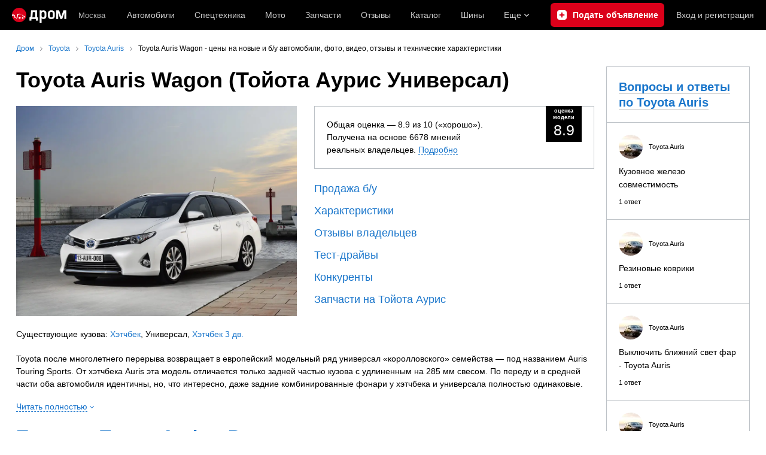

--- FILE ---
content_type: text/html; charset=windows-1251
request_url: https://toyota.drom.ru/auris_wagon/
body_size: 24529
content:
<!DOCTYPE html>
<html
    xmlns="http://www.w3.org/1999/xhtml"
    lang="ru"
    xml:lang="ru"
    class="drom-notouch"
>
<head>
                    <title>Toyota Auris Wagon (Тойота Аурис Универсал) - Продажа, Цены, Отзывы, Фото: 1041 объявление</title>
        
                <meta http-equiv="X-UA-Compatible" content="IE=Edge"/>

        <meta name='copyright' content='drom.ru' />
<meta name='theme-color' content='#000000' />
<meta http-equiv='Content-Type' content='text/html; charset=windows-1251' />
<meta charset='windows-1251' />
<meta name='candy.config' content='{&quot;geor&quot;:77,&quot;geoc&quot;:0,&quot;id&quot;:28,&quot;b&quot;:1,&quot;bc&quot;:1,&quot;charset&quot;:&quot;utf-8&quot;,&quot;cf&quot;:{&quot;m&quot;:&quot;3602&quot;,&quot;f&quot;:&quot;9&quot;,&quot;category_id&quot;:1}}' />
<meta name='viewport' content='width=device-width' />
<meta name='description' content='Toyota Auris Wagon (Тойота Аурис Универсал) в России: объявления о продаже, цены, каталог, фото, отзывы, форум, запчасти, ремонт и эксплуатация' />
<meta name='keywords' content='toyota, auris wagon, тойота, аурис, каталог, фото, отзывы, форум, ремонт, эксплуатация, цены, технические характеристики, б/у, новый, объявления, авто, автомобили, форумы, автофорум, продажа б/у, пробег, подержанные, продажа авто, продажа автомобилей, отзывы, автовладельцы, объявления, цены, продажа, toyota, nissan, mitsubishi, honda, mazda, suzuki, subaru, audi, bmw, ford, opel, kia, hyundai, каталог' />
<meta property="og:image" content="https://r.drom.ru/images/og/drom-om.png" /><meta property="og:image:width" content="1200" /><meta property="og:image:height" content="630" /><meta property="og:description" content="Toyota Auris Wagon (Тойота Аурис Универсал) в России: объявления о продаже, цены, каталог, фото, отзывы, форум, запчасти, ремонт и эксплуатация" /><meta property="og:title" content="Toyota Auris Wagon (Тойота Аурис Универсал) - Продажа, Цены, Отзывы, Фото: 1041 объявление" /><meta property="og:url" content="https://toyota.drom.ru/auris_wagon/" /><meta property="og:type" content="website" /><meta property="og:site_name" content="Дром" /><meta name="twitter:card" content="summary_large_image" /><meta name="twitter:site" content="@dromru" /><meta name="twitter:creator" content="@dromru" />
                <link rel="preconnect" href="https://r.drom.ru" crossorigin>
        <link rel="preconnect" href="https://s.drom.ru" crossorigin>
        <link rel="preconnect" href="https://www.farpost.ru" crossorigin>
        <link rel="preconnect" href="https://counter.yadro.ru" crossorigin>
        <link rel="preconnect" href="https://yummy.drom.ru" crossorigin>
        <link rel="preconnect" href="https://s6.auto.drom.ru" crossorigin>
        <link rel="preconnect" href="https://bs-dante.ru" crossorigin>

                         
        
                            <script>
                !function(){const t=[],e=()=>{};document.addEventListener("error",(r=>{try{if(!r.target)return;if(!["SCRIPT","LINK","IMG","VIDEO","IFRAME"].includes(r.target.tagName))return;const n=r.target.src||r.target.href||"";if(-1===n.indexOf("rdrom.ru"))return;t.push(n),((t,r)=>{setTimeout((()=>{try{fetch("https://www.drom.ru/fm.txt?fldsl=1&handler="+t+"&url="+encodeURI(r),{credentials:"include",mode:"no-cors",keepalive:!0}).then(e,e)}catch{}}),0)})("e1",n)}catch(t){}}),!0)}();
            </script>
        
        
        
                                <script>
                window.dataLayer = window.dataLayer || [];
            </script>

                                            <script>(function(w,d,s,l,i){w[l]=w[l]||[];w[l].push({'gtm.start':
                new Date().getTime(),event:'gtm.js'});var f=d.getElementsByTagName(s)[0],
                j=d.createElement(s),dl=l!='dataLayer'?'&l='+l:'';j.async=true;j.src=
                '/dpg/?id='+i+dl;f.parentNode.insertBefore(j,f);
                })(window,document,'script','dataLayer','');</script>

                        <script>
                function gtag(){var a=arguments;function c(){dataLayer.push(a)}
                if(window.requestIdleCallback){window.requestIdleCallback(c)}else{setTimeout(c,0)}}
            </script>

        <link href="https://r1.drom.ru/js/bundles/common.d573cf3c5afbc527.css" rel="stylesheet" type="text/css" /><link href="https://r1.drom.ru/js/bundles/drom-header_drom_desktop.0ec5c002725ae7c5.css" rel="stylesheet" type="text/css" /><link href="https://r1.drom.ru/js/bundles/styles.a560ab18270abec2.css" rel="stylesheet" type="text/css" />
        
        
        
                                    
            <link rel="shortcut icon" href="https://r.drom.ru/favicon.ico?v=2" type="image/x-icon"/>

            <link
                    rel="apple-touch-icon"
                    href="https://r.drom.ru/touch/images/mobile/icons/apple-touch-icon.png?3="
            />
        
        
        
        <link rel="stylesheet" type="text/css" href="//r.drom.ru/img_tpl/owlcarousel/owl.carousel.min.css?031971657021" />
                <script type="text/javascript" src="//r.drom.ru/js/jquery/jquery-1.12.4.min.js?03238616786"></script>
        
                    <script type="text/javascript">
            if (window.matchMedia && window.matchMedia('(prefers-color-scheme: dark)').matches) {
                document.documentElement.classList.add('dark');
            } else {
                document.documentElement.classList.add('light');
            }
        </script>
                <style>
        .stats {
            display: inline;
            height: 0;
            left: -1000px;
            position: absolute;
            top: -1000px;
            visibility: hidden;
            width: 0;
        }
    </style>
</head>
<body
        class="page page_section_model_summary"
    data-section-alias="model_summary"
    data-page-alias="model_page"
>

<!-- RENDER_OK --><!-- upper_invisible_block -->
<div class="stats" data-async-counter>
    <!--LiveInternet counter--><script type="text/javascript">
new Image().src = "//counter.yadro.ru/hit;drom?r"+
escape(document.referrer)+((typeof(screen)=="undefined")?"":
";s"+screen.width+"*"+screen.height+"*"+(screen.colorDepth?
screen.colorDepth:screen.pixelDepth))+";u"+escape(document.URL)+
";h"+escape(document.title.substring(0,150))+
";"+Math.random();</script><!--/LiveInternet--> 
<script type="text/javascript">!function(){var e="https://www.drom.ru/dummy.gif?goal=dr_df";e+="&ss="+window.screen.width+"x"+window.screen.height;e+="&ws="+window.innerWidth+"x"+window.innerHeight;location.hash&&(e+="&refererFragment="+encodeURIComponent(location.hash)),new Image().src=e}();</script><script type="text/javascript">!function(){var url = "https://www.drom.ru/dummy.txt?event=pageview&sa=model_summary&pa=model_page&viewType=desktop&sourceReferer=";function e(e){e+="&ss="+window.screen.width+"x"+window.screen.height;e+="&ws="+window.innerWidth+"x"+window.innerHeight;location.hash&&(e+="&refererFragment="+encodeURIComponent(location.hash)),(new Image).src=e}e(url),window.document.addEventListener("pageViewTrack",(function(n){var r=url;for(var a in n.detail.override){var i=n.detail.override[a],o=new RegExp("([?&]"+a+"=)([^&]*)","i");r=r.replace(o,"$1"+i)}e(r)}))}();</script></div>
<!-- /upper_invisible_block -->
<div data-zone-id="1215" id="candy_topline" data-handler="noop" data-type="regular" class="b-media-cont b-media-cont_type_banner" style="display: none; margin: 0;"></div><link data-chunk="desktop-theme-swither" rel="stylesheet" href="https://r1.drom.ru/js/bundles/desktop-theme-swither.1a0e7d8dbe502199.chunk.css"><div data-app-root="drom-header_drom_desktop"><div><div data-ga-stats-track-view="true" data-ga-stats-engine="ga|va" data-ga-stats-name="topmenu" data-ftid="component_header" class="_1e74g3sa"><div class="_1e74g3sb"><a class="_7j8reb0" href="https://www.drom.ru" aria-label="Главная"><img src="https://r1.drom.ru/js/bundles/media/drom-logo.6314878aa8497c3b.svg" width="91" height="25" class="_7j8reb1" alt="Дром"/></a><div class="_1e74g3sc" data-ftid="component_header_region"><a class="_13om1hn0" data-ga-stats-track-click="true" data-ga-stats-name="HomeRegionChange" data-ga-stats-engine="ga|va" data-ftid="component_header_region" href="https://www.drom.ru/my_region/"><div class="_13om1hn1"><svg width="10" height="13" viewBox="0 0 10 13" fill="none" xmlns="http://www.w3.org/2000/svg"><path fill-rule="evenodd" clip-rule="evenodd" d="M8.535 1.41c-1.952-1.88-5.118-1.88-7.07 0C-.204 3.016-.48 5.526.805 7.432l3.505 5.207a.84.84 0 0 0 1.38 0l3.506-5.207c1.283-1.906 1.008-4.416-.66-6.022ZM5 7a2 2 0 1 0 0-4 2 2 0 0 0 0 4Z" fill="currentColor"></path></svg></div>Москва</a></div><div class="_1e74g3se"><a class="_1tt78qz3 _1tt78qz5" data-ga-stats-track-click="true" data-ga-stats-name="topmenu_sales" data-ga-stats-engine="ga|va" data-ftid="component_header_main-menu-item" href="https://auto.drom.ru/">Автомобили</a><a class="_1tt78qz3 _1tt78qz5" data-ga-stats-track-click="true" data-ga-stats-name="topmenu_spec" data-ga-stats-engine="ga|va" data-ftid="component_header_main-menu-item" href="https://auto.drom.ru/spec/"><span class="_1nwuuo41">Спецтехника</span><span class="_1nwuuo40">Грузовики и спецтехника</span></a><a class="_1tt78qz3 _1tt78qz5" data-ga-stats-track-click="true" data-ga-stats-name="topmenu_moto" data-ga-stats-engine="ga|va" data-ftid="component_header_main-menu-item" href="https://auto.drom.ru/moto/"><span class="_1nwuuo41">Мото</span><span class="_1nwuuo40">Мотоциклы</span></a><a class="_1tt78qz3 _1tt78qz5" data-ga-stats-track-click="true" data-ga-stats-name="topmenu_baza" data-ga-stats-engine="ga|va" data-ftid="component_header_main-menu-item" href="https://baza.drom.ru/moskovskaya-obl/sell_spare_parts/">Запчасти</a><a class="_1tt78qz3 _1tt78qz5" data-ga-stats-track-click="true" data-ga-stats-name="topmenu_reviews" data-ga-stats-engine="ga|va" data-ftid="component_header_main-menu-item" href="https://www.drom.ru/reviews/">Отзывы</a><a class="_1tt78qz3 _1tt78qz5" data-ga-stats-track-click="true" data-ga-stats-name="topmenu_catalog_new" data-ga-stats-engine="ga|va" data-ftid="component_header_main-menu-item" href="https://www.drom.ru/catalog/">Каталог</a><a class="_1tt78qz3 _1tt78qz5 _1tt78qz6" data-ga-stats-track-click="true" data-ga-stats-name="topmenu_tire" data-ga-stats-engine="ga|va" data-ftid="component_header_main-menu-item" href="https://baza.drom.ru/wheel/tire/">Шины</a><div data-ftid="component_header_additional-menu-expand-controller" class="_1tt78qz3 fgphtk2 fgphtk5 _1e74g3s0">Еще<svg width="10" height="6" viewBox="0 0 10 6" fill="none" xmlns="http://www.w3.org/2000/svg" class="fgphtk6"><path fill-rule="evenodd" clip-rule="evenodd" d="M1.429.253a.819.819 0 0 0-1.184 0 .883.883 0 0 0 0 1.22l4.142 4.274A.821.821 0 0 0 5 6a.821.821 0 0 0 .612-.253l4.143-4.273a.883.883 0 0 0 0-1.221.819.819 0 0 0-1.184 0L5 3.937 1.429.253Z" fill="currentColor"></path></svg><div class="fgphtk0"><a class="_1tt78qz3 _1tt78qz5 _1tt78qz7 _1tt78qz8" style="--_1tt78qz2:40px;--_1tt78qz1:20px" data-ga-stats-track-click="true" data-ga-stats-name="topmenu_tire" data-ga-stats-engine="ga|va" data-ftid="component_header_additional-menu-item" href="https://baza.drom.ru/wheel/tire/">Продажа шин</a><a class="_1tt78qz3 _1tt78qz5 _1tt78qz8" style="--_1tt78qz2:40px;--_1tt78qz1:20px" data-ga-stats-track-click="true" data-ga-stats-name="topmenu_auction_statistics" data-ga-stats-engine="ga|va" data-ftid="component_header_additional-menu-item" href="https://www.drom.ru/world/japan/">Аукционы Японии<img class="suwt2n0" src="https://r1.drom.ru/js/bundles/media/japan-flag.bf9a17658c236ff3.svg" alt="флаг Японии"/></a><a class="_1tt78qz3 _1tt78qz5 _1tt78qz8" style="--_1tt78qz2:40px;--_1tt78qz1:20px" data-ga-stats-track-click="true" data-ga-stats-name="topmenu_chinese_bulletins" data-ga-stats-engine="ga|va" data-ftid="component_header_additional-menu-item" href="https://www.drom.ru/world/china/">Автомобили из Китая<img class="suwt2n0" src="https://r1.drom.ru/js/bundles/media/chinese-flag.cfdec233e74cc137.svg" alt="флаг Китая"/></a><a class="_1tt78qz3 _1tt78qz5 _1tt78qz8" style="--_1tt78qz2:40px;--_1tt78qz1:20px" data-ga-stats-track-click="true" data-ga-stats-name="topmenu_korea_bulletins" data-ga-stats-engine="ga|va" data-ftid="component_header_additional-menu-item" href="https://www.drom.ru/world/korea/">Автомобили из Кореи<img class="suwt2n0" src="https://r1.drom.ru/js/bundles/media/korea-flag.3c2257732f43d3df.svg" alt="флаг Кореи"/></a><a class="_1tt78qz3 _1tt78qz5 _1tt78qz8" style="--_1tt78qz2:40px;--_1tt78qz1:20px" data-ga-stats-track-click="true" data-ga-stats-name="topmenu_german_bulletins" data-ga-stats-engine="ga|va" data-ftid="component_header_additional-menu-item" href="https://www.drom.ru/world/germany/">Автомобили из Германии<img class="suwt2n0" src="https://r1.drom.ru/js/bundles/media/germany-flag.dd9dbed7d0dc0529.svg" alt="флаг Германии"/></a><a class="_1tt78qz3 _1tt78qz5 _1tt78qz8" style="--_1tt78qz2:40px;--_1tt78qz1:20px" data-ga-stats-track-click="true" data-ga-stats-name="topmenu_electro" data-ga-stats-engine="ga|va" data-ftid="component_header_additional-menu-item" href="https://www.drom.ru/electro/">Электромобили</a><a class="_1tt78qz3 _1tt78qz5 _1tt78qz8" style="--_1tt78qz2:40px;--_1tt78qz1:20px" data-ga-stats-track-click="true" data-ga-stats-name="topmenu_chinese_catalog" data-ga-stats-engine="ga|va" data-ftid="component_header_additional-menu-item" href="https://www.drom.ru/catalog/chinese/">Каталог китайских авто</a><a class="_1tt78qz3 _1tt78qz5 _1tt78qz8" style="--_1tt78qz2:40px;--_1tt78qz1:20px" data-ga-stats-track-click="true" data-ga-stats-name="topmenu_osago" data-ga-stats-engine="ga|va" data-ftid="component_header_additional-menu-item" href="https://www.drom.ru/osago/">ОСАГО онлайн</a><a class="_1tt78qz3 _1tt78qz5 _1tt78qz8" style="--_1tt78qz2:40px;--_1tt78qz1:20px" data-ga-stats-track-click="true" data-ga-stats-name="topmenu_autocredits" data-ga-stats-engine="ga|va" data-ftid="component_header_additional-menu-item" href="https://www.drom.ru/autocredits/moskva/">Автокредиты</a><a class="_1tt78qz3 _1tt78qz5 _1tt78qz8" style="--_1tt78qz2:40px;--_1tt78qz1:20px" data-ga-stats-track-click="true" data-ga-stats-name="topmenu_vin" data-ga-stats-engine="ga|va" data-ftid="component_header_additional-menu-item" href="https://vin.drom.ru/?utm_source=top_menu_link">Проверка по VIN</a><a class="_1tt78qz3 _1tt78qz5 _1tt78qz8" style="--_1tt78qz2:40px;--_1tt78qz1:20px" data-ga-stats-track-click="true" data-ga-stats-name="topmenu_rate_car" data-ga-stats-engine="ga|va" data-ftid="component_header_additional-menu-item" href="https://auto.drom.ru/rate_car/">Оценить автомобиль</a><a class="_1tt78qz3 _1tt78qz5 _1tt78qz8" style="--_1tt78qz2:40px;--_1tt78qz1:20px" data-ga-stats-track-click="true" data-ga-stats-name="topmenu_forums" data-ga-stats-engine="ga|va" data-ftid="component_header_additional-menu-item" href="https://www.forumsdrom.ru/">Форумы</a><a class="_1tt78qz3 _1tt78qz5 _1tt78qz8" style="--_1tt78qz2:40px;--_1tt78qz1:20px" data-ga-stats-track-click="true" data-ga-stats-name="topmenu_pdd" data-ga-stats-engine="ga|va" data-ftid="component_header_additional-menu-item" href="https://www.drom.ru/pdd/">ПДД онлайн</a><a class="_1tt78qz3 _1tt78qz5 _1tt78qz8" style="--_1tt78qz2:40px;--_1tt78qz1:20px" data-ga-stats-track-click="true" data-ga-stats-name="topmenu_faq" data-ga-stats-engine="ga|va" data-ftid="component_header_additional-menu-item" href="https://www.drom.ru/faq/">Вопросы и ответы</a><a class="_1tt78qz3 _1tt78qz5 _1tt78qz8" style="--_1tt78qz2:40px;--_1tt78qz1:20px" data-ga-stats-track-click="true" data-ga-stats-name="topmenu_topcars" data-ga-stats-engine="ga|va" data-ftid="component_header_additional-menu-item" href="https://www.drom.ru/topcars/">Рейтинг авто</a><a class="_1tt78qz3 _1tt78qz5 _1tt78qz8" style="--_1tt78qz2:40px;--_1tt78qz1:20px" data-ga-stats-track-click="true" data-ga-stats-name="topmenu_shina_catalog" data-ga-stats-engine="ga|va" data-ftid="component_header_additional-menu-item" href="https://www.drom.ru/shina/">Каталог шин</a><a class="_1tt78qz3 _1tt78qz5 _1tt78qz8" style="--_1tt78qz2:40px;--_1tt78qz1:20px" data-ga-stats-track-click="true" data-ga-stats-name="topmenu_dkp" data-ga-stats-engine="ga|va" data-ftid="component_header_additional-menu-item" href="https://www.drom.ru/misc/dkp/">Договор купли-продажи</a><a class="_1tt78qz3 _1tt78qz5 _1tt78qz8" style="--_1tt78qz2:40px;--_1tt78qz1:20px" data-ga-stats-track-click="true" data-ga-stats-name="topmenu_law" data-ga-stats-engine="ga|va" data-ftid="component_header_additional-menu-item" href="https://law.drom.ru/">Правовые вопросы</a><a class="_1tt78qz3 _1tt78qz5 _1tt78qz8" style="--_1tt78qz2:40px;--_1tt78qz1:20px" data-ga-stats-track-click="true" data-ga-stats-name="topmenu_sitemap" data-ga-stats-engine="ga|va" data-ftid="component_header_additional-menu-item" href="https://www.drom.ru/sitemap/">Карта сайта</a><a class="_1tt78qz3 _1tt78qz5 _1tt78qz8" style="--_1tt78qz2:40px;--_1tt78qz1:20px" data-ga-stats-track-click="true" data-ga-stats-name="topmenu_commerce" data-ga-stats-engine="ga|va" data-ftid="component_header_additional-menu-item" href="https://www.drom.ru/commerce/">Размещение на Дроме</a><a class="_1tt78qz3 _1tt78qz5 _1tt78qz8" style="--_1tt78qz2:40px;--_1tt78qz1:20px" data-ga-stats-track-click="true" data-ga-stats-name="topmenu_for_business" data-ga-stats-engine="ga|va" data-ftid="component_header_additional-menu-item" href="https://baza.drom.ru/for-business">Разместить прайс</a><button type="button" class="pidfrx0 _1tt78qz3 _1tt78qz5 _1tt78qz8" style="--_1tt78qz2:40px;--_1tt78qz1:20px" data-ga-stats-name="theme-menu-button" data-ga-stats-track-click="true" data-ga-stats-infinity-tracking="true" data-ga-stats-engine="va">Тема оформления</button><a class="_1tt78qz3 _1tt78qz5 _1tt78qz8" style="--_1tt78qz2:40px;--_1tt78qz1:20px" data-ga-stats-track-click="true" data-ga-stats-name="topmenu_help" data-ga-stats-engine="ga|va" data-ftid="component_header_additional-menu-item" href="https://my.drom.ru/help/VozniklaProblemanaDrome">Помощь</a></div></div></div><a class="_1e74g3s5 _1e74g3s6" data-ga-stats-track-click="true" data-ga-stats-engine="ga|va" data-ga-stats-name="ButtonAddBull" data-ftid="component_header_add-bull" aria-label="Подать объявление" href="https://auto.drom.ru/addbull/"><span class="_1e74g3s8">Продать</span><span class="_1e74g3s9">Подать объявление</span></a><div class="_1e74g3sj _1e74g3sl"><a class="_1tt78qz3 oco7hz0" style="--_1tt78qz1:20px" data-ga-stats-track-click="true" data-ga-stats-name="auth_block_login" data-ga-stats-engine="ga|va" data-ftid="component_header_login" href="https://my.drom.ru/sign?return=https%3A%2F%2Ftoyota.drom.ru%2Fauris_wagon%2F%3Ftcb%3D1768588775" rel="nofollow">Вход<span class="_1e74g3si"> <!-- -->и<!-- --> <!-- -->регистрация</span></a></div></div></div><div class="ftldj64 _140mecg0"><div data-ftid="header_breadcrumb" data-ga-stats-name="breadcrumbs" data-ga-stats-track-view="true"><div class="_1lj8ai61" data-ftid="header_breadcrumb-item"><a class="g6gv8w4 g6gv8w7 _1lj8ai65" href="https://www.drom.ru/" data-ftid="header_breadcrumb_link" data-ga-stats-name="breadcrumbs" data-ga-stats-track-click="true" data-ga-stats-va-payload="{&quot;breadcrumb_number&quot;:1}"><span class="_1lj8ai62">Дром</span></a></div><div class="_1lj8ai61" data-ftid="header_breadcrumb-item"><a class="g6gv8w4 g6gv8w7 _1lj8ai65" href="https://toyota.drom.ru" data-ftid="header_breadcrumb_link" data-ga-stats-name="breadcrumbs" data-ga-stats-track-click="true" data-ga-stats-va-payload="{&quot;breadcrumb_number&quot;:2}"><span class="_1lj8ai62">Toyota</span></a></div><div class="_1lj8ai61" data-ftid="header_breadcrumb-item"><a class="g6gv8w4 g6gv8w7 _1lj8ai65" href="/auris/" data-ftid="header_breadcrumb_link" data-ga-stats-name="breadcrumbs" data-ga-stats-track-click="true" data-ga-stats-va-payload="{&quot;breadcrumb_number&quot;:3}"><span class="_1lj8ai62">Toyota Auris</span></a></div><div class="_1lj8ai61"><span class="_1lj8ai62" data-ftid="header_breadcrumb-item">Toyota Auris Wagon - цены на новые и б/у автомобили, фото, видео, отзывы и технические характеристики</span></div></div></div></div></div><!-- 1.697122ms / 3.8979053497314ms --><script id="drom-header_drom_desktop__LOADABLE_REQUIRED_CHUNKS__" type="application/json" crossorigin="anonymous" charset="windows-1251">["24074","74028","7089"]</script><script id="drom-header_drom_desktop__LOADABLE_REQUIRED_CHUNKS___ext" type="application/json" crossorigin="anonymous" charset="windows-1251">{"namedChunks":["desktop-theme-swither"]}</script>
<script async data-chunk="desktop-theme-swither" src="https://r1.drom.ru/js/bundles/ui.61e85fcd4113e7c6.js" crossorigin="anonymous" charset="windows-1251"></script>
<script async data-chunk="desktop-theme-swither" src="https://r1.drom.ru/js/bundles/74028.70af3afc8aac9fc4.js" crossorigin="anonymous" charset="windows-1251"></script>
<script async data-chunk="desktop-theme-swither" src="https://r1.drom.ru/js/bundles/desktop-theme-swither.8c195b4f3d54e6a6.chunk.js" crossorigin="anonymous" charset="windows-1251"></script>

<script type="application/ld+json">{"@context":"https:\/\/schema.org","@type":"BreadcrumbList","itemListElement":[{"@type":"ListItem","position":1,"item":{"name":"Дром","@id":"https:\/\/www.drom.ru\/"}},{"@type":"ListItem","position":2,"item":{"name":"Toyota","@id":"https:\/\/toyota.drom.ru"}},{"@type":"ListItem","position":3,"item":{"name":"Toyota Auris","@id":"\/auris\/"}},{"@type":"ListItem","position":4,"item":{"name":"Toyota Auris Wagon - цены на новые и б\/у автомобили, фото, видео, отзывы и технические характеристики"}}]}</script>

<div class="b-wrapper">


<div class="b-content b-media-cont b-media-cont_margin_huge" data-print="true">

<!-- CONTENT BLOCK -->
<div
        class="b-left-side"
            >
<div data-print="advert"><h1 class="b-title b-title_type_h1">Toyota Auris Wagon (Тойота Аурис Универсал)</h1><center></center>

<div class="b-media-cont">
    <div class="b-flex b-flex_w_2-col-fluid b-media-cont">
        <div class="b-flex__item">
            <div class="b-media-cont">
                <a href="https://www.drom.ru/catalog/toyota/auris/">
                                            <img id="car-photo" class="b-image b-image_responsive"
                             src="https://s.auto.drom.ru/i24224/c/photos/fullsize/toyota/auris/toyota_auris_832267.jpg"/>
                                    </a>
            </div>
            Существующие кузова: <a class="b-link" href="https://toyota.drom.ru/auris_hatchback/">Хэтчбек</a>, Универсал, <a class="b-link" href="https://toyota.drom.ru/auris_hatchback-3d/">Хэтчбек 3 дв.</a>        </div>
        <div class="b-flex__item" style="position: relative">
            
<div data-rate-block class="b-grade b-media-cont ">
    <div class="b-grade__description">
        <div class="b-grade__info">
                            Общая оценка — 8.9 из 10 (&laquo;хорошо&raquo;). Получена на основе 6678 мнений реальных владельцев. <a data-collapse-trigger class="b-link b-link_dashed" href="#">Подробно</a>
                    </div>
        <div class="b-grade__rate b-grade__rate_mid">
            <i>оценка модели</i>8.9        </div>
    </div>
    <div data-collapse-target style="display: none;" class="b-media-cont_margin_t-size-s">
        <div class="b-media-cont">
            <div class="b-grade__metrics">
                                                        <div class="rate-row rate-row_middle">
                        <div class="rate__title">Внешний вид</div>
                        <div class="rate__eval">
                            <div class="rate__bar-wrapper">
                                <div class="rate__bar" style="width: 88.756%;"></div>
                            </div>
                            8.9                        </div>
                    </div>
                                                        <div class="rate-row rate-row_middle">
                        <div class="rate__title">Салон</div>
                        <div class="rate__eval">
                            <div class="rate__bar-wrapper">
                                <div class="rate__bar" style="width: 87.622%;"></div>
                            </div>
                            8.8                        </div>
                    </div>
                                                        <div class="rate-row rate-row_high">
                        <div class="rate__title">Двигатель</div>
                        <div class="rate__eval">
                            <div class="rate__bar-wrapper">
                                <div class="rate__bar" style="width: 91.383%;"></div>
                            </div>
                            9.1                        </div>
                    </div>
                                                        <div class="rate-row rate-row_high">
                        <div class="rate__title">Ходовая часть</div>
                        <div class="rate__eval">
                            <div class="rate__bar-wrapper">
                                <div class="rate__bar" style="width: 90.485%;"></div>
                            </div>
                            9.0                        </div>
                    </div>
                            </div>
        </div>
        <div>
                        <a class="b-link" href="https://www.drom.ru/misc/topcars/">Подробнее</a>
        </div>
            </div>
</div>
    <script type="text/javascript">
        $(function() {
            $('[data-collapse-trigger]').on('click', function (e) {
                e.preventDefault();
                $(this).toggleClass('b-link_active');
                var $rateBlock = $('[data-rate-block]');
                $rateBlock.css({
                    position: $(this).hasClass('b-link_active') ? 'absolute' : 'relative',
                    top: 0,
                    width: '100%',
                    boxSizing: 'border-box',
                    zIndex: 10,
                });
                $rateBlock.parent().css({ paddingTop: $(this).hasClass('b-link_active') ? $rateBlock.outerHeight(true) : 0 });
                $('[data-collapse-target]').toggle();
            });
        });
    </script>
                                                <div class="b-media-cont b-media-cont_margin_b-size-xs b-text_size_l"><a class="b-link"
                                                                                             href="https://auto.drom.ru/moscow/toyota/auris/used/wagon/">Продажа б/у</a>
                    </div>
                                    <div class="b-media-cont b-media-cont_margin_b-size-xs b-text_size_l"><a class="b-link"
                                                                                             href="https://www.drom.ru/catalog/toyota/auris/">Характеристики</a>
                    </div>
                                    <div class="b-media-cont b-media-cont_margin_b-size-xs b-text_size_l"><a class="b-link"
                                                                                             href="https://www.drom.ru/reviews/toyota/auris/">Отзывы владельцев</a>
                    </div>
                                    <div class="b-media-cont b-media-cont_margin_b-size-xs b-text_size_l"><a class="b-link"
                                                                                             href="https://www.drom.ru/info/toyota/auris/">Тест-драйвы</a>
                    </div>
                                    <div class="b-media-cont b-media-cont_margin_b-size-xs b-text_size_l"><a class="b-link"
                                                                                             href="#comparison-opponents">Конкуренты</a>
                    </div>
                                    <div class="b-media-cont b-media-cont_margin_b-size-xs b-text_size_l"><a class="b-link"
                                                                                             href="https://baza.drom.ru/sell_spare_parts/model/toyota+auris/">Запчасти на Тойота Аурис</a>
                    </div>
                        </div>
    </div>

    

    <div
        id="model-description"
            >
        <p data-description>
            Toyota после многолетнего перерыва возвращает в европейский модельный ряд универсал &laquo;королловского&raquo; семейства &mdash; под названием Auris Touring Sports. 
От хэтчбека Auris эта модель отличается только задней частью кузова с удлиненным на 285 мм свесом. 
По переду и в средней части оба автомобиля идентичны, но, что интересно, даже задние комбинированные фонари у хэтчбека и универсала полностью одинаковые.        </p>
                    <div style="overflow: hidden; height: 0; transition: height 0.15s ease-out" data-hidden-text>
                <p>Вместе с тем, универсал имеет заниженный порог багажника (примерно на 10 см) и, соответственно, другие бампер и пятую дверь, на которой находится место под номерной знак. 
Кузов универсала также потребовал небольшого усиления для повышения жесткости. 
Что касается предложения по двигателям, то оно не отличается от хэтчбека.<br /><br />Auris Touring Sports 2013 приобрел достаточно роскошный интерьер. 
От хэтчбека автомобиль получает комбинацию приборов с улучшенной графикой как самих шкал, так и дисплея бортового компьютера, а также более совершенную систему мультимедиа Toyota Touch &amp; Go Plus со встроенной навигацией. 
Даже в самых недорогих комплектациях (двигатель 1,33 л и только &laquo;механика&raquo;) присутствуют многие полезные опции, такие как: климат-контроль, несколько электронных систем безопасности, дневные ходовые огни, электроподогрев зеркал и передних сидений, колесные диски увеличенного размера и т.д. 
Таким образом, даже в базе покупатель получает достаточно &laquo;упакованный&raquo; автомобиль.<br /><br />В зависимости от комплектации, Toyota Auris Touring Sports оснащается либо 6-ступенчатой механической коробкой передач, либо вариатором, пришедшим на смену автоматической коробке в моделях предыдущего поколения. 
Для любителей активной езды в вариаторах предусмотрена возможность механического управления с помощью подрулевых &laquo;лепестков&raquo; &mdash; своего рода дань изменившемуся характеру и внешнему виду автомобиля, который имеет достаточно агрессивный облик. 
Помимо обычных бензиновых версий с моторами 1.33 Dual VVT-i (99 л.с.) и 1.6 Valvematic (132 л.с.) есть вариант с гибридным приводом 1.8 VVT-i Hybrid, объединяющий 99-сильный ДВС и 82-сильный (60 кВт) электромотор, с общей эффективной производительностью в 136 л.с. 
В комбинированном режиме расход топлива в гибридной версии составляет 3,8 л/100 км. 
Дизельная линейка включает агрегаты 1.4D-4D и 2.0D-4D мощностью 90 и 124 л.с. 
соответственно.<br /><br />Подвеска Auris Touring Sports достаточно проста, без каких-либо изысков, что только повышает надежность. 
Передняя &mdash; классический МакФерсон со стабилизатором поперечной устойчивости, задняя &mdash; независимая, на двойных поперечных рычагах (в более дешевых комплектациях сзади установлена торсионная балка). 
Однако за счет изменений в настройке, пружинах и амортизаторах разработчики нашли возможность улучшить поведение нового универсала на дороге, в том числе и остроту управления. 
Автомобиль отлично проглатывает стыки и волны асфальта и не склонен к валкости на поворотах. 
Объем багажного отделения в Auris Touring Sports составляет 530 литров (это больше, чем у хэтчбека, на 170 л). 
Со сложенными сиденьями второго ряда он увеличивается до 1658 литров.<br /><br />Хорош Auris и в плане безопасности. 
Многие электронные &laquo;навороты&raquo; идут уже в базовой комплектации: антиблокировочная система, система распределения тормозного усилия, усилитель экстренного торможения, система курсовой устойчивости, антипробуксовочная система, система помощи при старте в гору. 
В более дорогие комплектации входит парктроник, включающий в себя интеллектуальную систему помощи при парковке. 
Стандартно автомобиль комплектуется шестью подушками безопасности, а в топовой комплектации добавлена подушка для защиты коленей водителя. 
В рамках программы тестирования Euro NCAP 2013 семейство Auris получило 5 звезд за защиту водителя и пассажиров. 
Отличные результаты достигнуты и по защите пешеходов в случае столкновения.<br /><br />Учитывая подход создателей, стремившихся воплотить в данной модели как можно больше новшеств, направленных на улучшение комфорта и безопасности, можно смело говорить, что Toyota Auris Touring Sports, как и хэтчбек Auris, &mdash; из тех автомобилей, которые удовлетворяют требованиям не только сегодняшнего дня, но и дня будущего. 
Единственное, что можно отметить из минусов, &mdash; это высокая базовая стоимость авто. 
Однако при этом Auris превосходит по характеристикам многих конкурентов по классу. 
Это стильный, экономичный, обладающим особенным шармом автомобиль, полностью опровергающий миф о якобы &laquo;пресности&raquo; моделей марки Toyota.</p>
            </div>
            <div data-read-more class="b-button b-button_theme_arrow bm-ignore">
                <span class="b-link_dashed">Читать полностью</span>
                <span class="b-button__angle"></span>
            </div>
            </div>

    </div>

<script type="text/javascript">
  var wm_data = {'europe': {'photo': 'https://s.auto.drom.ru/i24224/c/photos/fullsize/toyota/auris/toyota_auris_832267.jpg', 'description': 'Toyota после многолетнего перерыва возвращает в европейский модельный ряд универсал &laquo;королловского&raquo; семейства &mdash; под названием Auris Touring Sports. От хэтчбека Auris эта модель отличается только задней частью кузова с удлиненным на 285 мм свесом. По переду и в средней части оба автомобиля идентичны, но, что интересно, даже задние комбинированные фонари у хэтчбека и универсала полностью одинаковые.', 'hidden_description' : 'Вместе с тем, универсал имеет заниженный порог багажника (примерно на 10 см) и, соответственно, другие бампер и пятую дверь, на которой находится место под номерной знак. Кузов универсала также потребовал небольшого усиления для повышения жесткости. Что касается предложения по двигателям, то оно не отличается от хэтчбека.<br /><br />Auris Touring Sports 2013 приобрел достаточно роскошный интерьер. От хэтчбека автомобиль получает комбинацию приборов с улучшенной графикой как самих шкал, так и дисплея бортового компьютера, а также более совершенную систему мультимедиа Toyota Touch &amp; Go Plus со встроенной навигацией. Даже в самых недорогих комплектациях (двигатель 1,33 л и только &laquo;механика&raquo;) присутствуют многие полезные опции, такие как: климат-контроль, несколько электронных систем безопасности, дневные ходовые огни, электроподогрев зеркал и передних сидений, колесные диски увеличенного размера и т.д. Таким образом, даже в базе покупатель получает достаточно &laquo;упакованный&raquo; автомобиль.<br /><br />В зависимости от комплектации, Toyota Auris Touring Sports оснащается либо 6-ступенчатой механической коробкой передач, либо вариатором, пришедшим на смену автоматической коробке в моделях предыдущего поколения. Для любителей активной езды в вариаторах предусмотрена возможность механического управления с помощью подрулевых &laquo;лепестков&raquo; &mdash; своего рода дань изменившемуся характеру и внешнему виду автомобиля, который имеет достаточно агрессивный облик. Помимо обычных бензиновых версий с моторами 1.33 Dual VVT-i (99 л.с.) и 1.6 Valvematic (132 л.с.) есть вариант с гибридным приводом 1.8 VVT-i Hybrid, объединяющий 99-сильный ДВС и 82-сильный (60 кВт) электромотор, с общей эффективной производительностью в 136 л.с. В комбинированном режиме расход топлива в гибридной версии составляет 3,8 л/100 км. Дизельная линейка включает агрегаты 1.4D-4D и 2.0D-4D мощностью 90 и 124 л.с. соответственно.<br /><br />Подвеска Auris Touring Sports достаточно проста, без каких-либо изысков, что только повышает надежность. Передняя &mdash; классический МакФерсон со стабилизатором поперечной устойчивости, задняя &mdash; независимая, на двойных поперечных рычагах (в более дешевых комплектациях сзади установлена торсионная балка). Однако за счет изменений в настройке, пружинах и амортизаторах разработчики нашли возможность улучшить поведение нового универсала на дороге, в том числе и остроту управления. Автомобиль отлично проглатывает стыки и волны асфальта и не склонен к валкости на поворотах. Объем багажного отделения в Auris Touring Sports составляет 530 литров (это больше, чем у хэтчбека, на 170 л). Со сложенными сиденьями второго ряда он увеличивается до 1658 литров.<br /><br />Хорош Auris и в плане безопасности. Многие электронные &laquo;навороты&raquo; идут уже в базовой комплектации: антиблокировочная система, система распределения тормозного усилия, усилитель экстренного торможения, система курсовой устойчивости, антипробуксовочная система, система помощи при старте в гору. В более дорогие комплектации входит парктроник, включающий в себя интеллектуальную систему помощи при парковке. Стандартно автомобиль комплектуется шестью подушками безопасности, а в топовой комплектации добавлена подушка для защиты коленей водителя. В рамках программы тестирования Euro NCAP 2013 семейство Auris получило 5 звезд за защиту водителя и пассажиров. Отличные результаты достигнуты и по защите пешеходов в случае столкновения.<br /><br />Учитывая подход создателей, стремившихся воплотить в данной модели как можно больше новшеств, направленных на улучшение комфорта и безопасности, можно смело говорить, что Toyota Auris Touring Sports, как и хэтчбек Auris, &mdash; из тех автомобилей, которые удовлетворяют требованиям не только сегодняшнего дня, но и дня будущего. Единственное, что можно отметить из минусов, &mdash; это высокая базовая стоимость авто. Однако при этом Auris превосходит по характеристикам многих конкурентов по классу. Это стильный, экономичный, обладающим особенным шармом автомобиль, полностью опровергающий миф о якобы &laquo;пресности&raquo; моделей марки Toyota.'}}

  $('[data-read-more]').on('click', function(e) {
    e.preventDefault()
    var el = this
    var hiddenText = document.querySelector('[data-hidden-text]')
    el.classList.toggle('b-button_active')
    var active = el.classList.contains('b-button_active')
    hiddenText.style.height = active ? hiddenText.children[0].offsetHeight + 20 + 'px' : '0'
    el.children[0].textContent = active ? 'Свернуть текст' : 'Читать полностью'
  })

  
</script>
    <h2 class="b-title b-title_type_h2" data-ga-stats-engine="ga|va" data-ga-stats-track-click data-ga-stats-track-view data-ga-stats-name="model__premium_block_heading__sales" >
        <a class="b-link b-link_theme_dark" href="https://auto.drom.ru/toyota/auris/" title="Продажа Toyota Auris в России" target="_self">Продажа Toyota Auris в России</a>    </h2>


    <div
        class="tireScroll b-tire-scroll b-tire-scroll_large-photos b-tire-scroll_modify-mobile b-media-cont_margin_huge"
        data-premium-container
        data-premium-config="{&quot;preloadLimit&quot;:6}"
            >
        <div class="b-tire-scroll__title">
            Объявления о продаже новых и б/у авто        </div>
        <div
            class="b-tire-scroll__scrollable scrollable b-visited"
                    >
            <div
                class="b-tire-scroll__items items owl-carousel owl-carousel_premium"
                data-premium-scroller-owl            >
                
                    <a href="https://auto.drom.ru/moscow/toyota/auris/644313463.html" class="b-tire-scroll__car" data-premium-item data-ga-stats-engine="ga|va" data-ga-stats-track-click data-ga-stats-track-view data-ga-stats-name="model__premium_block_item__sales" >
                        <div class="b-image-cont b-image-cont_bg_reset b-image b-image_theme_tire-scroll">
                                                            <img class="b-image-cont__inner b-image b-image_type_fit b-image_fit-cover "
                                     src="https://s6.auto.drom.ru/photo/v2/x2y44-TESMyHuicXjtcuJYxh59dU_KdS3Negt4eK5_pZI5fhiRgDTu1tMeKiDT840OUdLurMi-MTKLLo/gen220wb.jpg"
                                     srcset="https://s6.auto.drom.ru/photo/v2/x2y44-TESMyHuicXjtcuJYxh59dU_KdS3Negt4eK5_pZI5fhiRgDTu1tMeKiDT840OUdLurMi-MTKLLo/gen220wb.jpg 1x, https://s6.auto.drom.ru/photo/v2/x2y44-TESMyHuicXjtcuJYxh59dU_KdS3Negt4eK5_pZI5fhiRgDTu1tMeKiDT840OUdLurMi-MTKLLo/gen440wb.jpg 2x"
                                     data-src="https://s6.auto.drom.ru/photo/v2/x2y44-TESMyHuicXjtcuJYxh59dU_KdS3Negt4eK5_pZI5fhiRgDTu1tMeKiDT840OUdLurMi-MTKLLo/gen220wb.jpg"
                                     data-src-retina="https://s6.auto.drom.ru/photo/v2/x2y44-TESMyHuicXjtcuJYxh59dU_KdS3Negt4eK5_pZI5fhiRgDTu1tMeKiDT840OUdLurMi-MTKLLo/gen440wb.jpg"
                                     alt="Москва Auris, 2018"
                                     title="Москва Auris, 2018"
                                />
                                                    </div>
                        <div class="b-tire-scroll__town">Москва</div>
                        <div class="b-tire-scroll__text-link">
                            <span class="b-link">Auris, 2018</span>
                        </div>
                        <div class="b-tire-scroll__price">
                            1 910 000 &#8381;
                        </div>
                                            </a>
                                        
                    <a href="https://auto.drom.ru/moscow/toyota/auris/584950629.html" class="b-tire-scroll__car" data-premium-item data-ga-stats-engine="ga|va" data-ga-stats-track-click data-ga-stats-track-view data-ga-stats-name="model__premium_block_item__sales" >
                        <div class="b-image-cont b-image-cont_bg_reset b-image b-image_theme_tire-scroll">
                                                            <img class="b-image-cont__inner b-image b-image_type_fit b-image_fit-cover "
                                     src="https://s6.auto.drom.ru/photo/v2/u-bbxxnk-eKX0UrvPdNFklRWx2bPawXrPn5ZqFB0dNpddGd4omkSpqz_CSWIgGAGV40SxWpkA6AZ_gW-/gen220wb.jpg"
                                     srcset="https://s6.auto.drom.ru/photo/v2/u-bbxxnk-eKX0UrvPdNFklRWx2bPawXrPn5ZqFB0dNpddGd4omkSpqz_CSWIgGAGV40SxWpkA6AZ_gW-/gen220wb.jpg 1x, https://s6.auto.drom.ru/photo/v2/u-bbxxnk-eKX0UrvPdNFklRWx2bPawXrPn5ZqFB0dNpddGd4omkSpqz_CSWIgGAGV40SxWpkA6AZ_gW-/gen440wb.jpg 2x"
                                     data-src="https://s6.auto.drom.ru/photo/v2/u-bbxxnk-eKX0UrvPdNFklRWx2bPawXrPn5ZqFB0dNpddGd4omkSpqz_CSWIgGAGV40SxWpkA6AZ_gW-/gen220wb.jpg"
                                     data-src-retina="https://s6.auto.drom.ru/photo/v2/u-bbxxnk-eKX0UrvPdNFklRWx2bPawXrPn5ZqFB0dNpddGd4omkSpqz_CSWIgGAGV40SxWpkA6AZ_gW-/gen440wb.jpg"
                                     alt="Москва Auris, 2017"
                                     title="Москва Auris, 2017"
                                />
                                                    </div>
                        <div class="b-tire-scroll__town">Москва</div>
                        <div class="b-tire-scroll__text-link">
                            <span class="b-link">Auris, 2017</span>
                        </div>
                        <div class="b-tire-scroll__price">
                            1 700 000 &#8381;
                        </div>
                                            </a>
                                        
                    <a href="https://auto.drom.ru/vladivostok/toyota/auris/100324201.html" class="b-tire-scroll__car" data-premium-item data-ga-stats-engine="ga|va" data-ga-stats-track-click data-ga-stats-track-view data-ga-stats-name="model__premium_block_item__sales" >
                        <div class="b-image-cont b-image-cont_bg_reset b-image b-image_theme_tire-scroll">
                                                            <img class="b-image-cont__inner b-image b-image_type_fit b-image_fit-cover "
                                     src="https://s6.auto.drom.ru/photo/v2/YbEV4ZWZOFw7lz8xQEuA-T2ETEmTnWlgqK4Uf5__6vqelbwhfdLJzSuNm7FDhiN9N6F2rlBS6ziok5Wm/gen220wb.jpg"
                                     srcset="https://s6.auto.drom.ru/photo/v2/YbEV4ZWZOFw7lz8xQEuA-T2ETEmTnWlgqK4Uf5__6vqelbwhfdLJzSuNm7FDhiN9N6F2rlBS6ziok5Wm/gen220wb.jpg 1x, https://s6.auto.drom.ru/photo/v2/YbEV4ZWZOFw7lz8xQEuA-T2ETEmTnWlgqK4Uf5__6vqelbwhfdLJzSuNm7FDhiN9N6F2rlBS6ziok5Wm/gen440wb.jpg 2x"
                                     data-src="https://s6.auto.drom.ru/photo/v2/YbEV4ZWZOFw7lz8xQEuA-T2ETEmTnWlgqK4Uf5__6vqelbwhfdLJzSuNm7FDhiN9N6F2rlBS6ziok5Wm/gen220wb.jpg"
                                     data-src-retina="https://s6.auto.drom.ru/photo/v2/YbEV4ZWZOFw7lz8xQEuA-T2ETEmTnWlgqK4Uf5__6vqelbwhfdLJzSuNm7FDhiN9N6F2rlBS6ziok5Wm/gen440wb.jpg"
                                     alt="Владивосток Auris, 2007"
                                     title="Владивосток Auris, 2007"
                                />
                                                    </div>
                        <div class="b-tire-scroll__town">Владивосток</div>
                        <div class="b-tire-scroll__text-link">
                            <span class="b-link">Auris, 2007</span>
                        </div>
                        <div class="b-tire-scroll__price">
                            610 000 &#8381;
                        </div>
                                            </a>
                                        
                    <a href="https://auto.drom.ru/novobureyskiy/toyota/auris/101104925.html" class="b-tire-scroll__car" data-premium-item data-ga-stats-engine="ga|va" data-ga-stats-track-click data-ga-stats-track-view data-ga-stats-name="model__premium_block_item__sales" >
                        <div class="b-image-cont b-image-cont_bg_reset b-image b-image_theme_tire-scroll">
                                                            <img class="b-image-cont__inner b-image b-image_type_fit b-image_fit-cover "
                                     src="https://s6.auto.drom.ru/photo/v2/0jJ7EhJYtxjghm8j1cUk7w97mf1ecTK2p3nN5BBiNNMpWvw0Nl4T0JHcgkKq-ESd7JhG72eBnGWIm13e/gen220wb.jpg"
                                     srcset="https://s6.auto.drom.ru/photo/v2/0jJ7EhJYtxjghm8j1cUk7w97mf1ecTK2p3nN5BBiNNMpWvw0Nl4T0JHcgkKq-ESd7JhG72eBnGWIm13e/gen220wb.jpg 1x, https://s6.auto.drom.ru/photo/v2/0jJ7EhJYtxjghm8j1cUk7w97mf1ecTK2p3nN5BBiNNMpWvw0Nl4T0JHcgkKq-ESd7JhG72eBnGWIm13e/gen440wb.jpg 2x"
                                     data-src="https://s6.auto.drom.ru/photo/v2/0jJ7EhJYtxjghm8j1cUk7w97mf1ecTK2p3nN5BBiNNMpWvw0Nl4T0JHcgkKq-ESd7JhG72eBnGWIm13e/gen220wb.jpg"
                                     data-src-retina="https://s6.auto.drom.ru/photo/v2/0jJ7EhJYtxjghm8j1cUk7w97mf1ecTK2p3nN5BBiNNMpWvw0Nl4T0JHcgkKq-ESd7JhG72eBnGWIm13e/gen440wb.jpg"
                                     alt="Новобурейский Auris, 2016"
                                     title="Новобурейский Auris, 2016"
                                />
                                                    </div>
                        <div class="b-tire-scroll__town">Новобурейский</div>
                        <div class="b-tire-scroll__text-link">
                            <span class="b-link">Auris, 2016</span>
                        </div>
                        <div class="b-tire-scroll__price">
                            1 628 000 &#8381;
                        </div>
                                            </a>
                                        
                    <a href="https://auto.drom.ru/sevastopol/toyota/auris/101364073.html" class="b-tire-scroll__car" data-premium-item data-ga-stats-engine="ga|va" data-ga-stats-track-click data-ga-stats-track-view data-ga-stats-name="model__premium_block_item__sales" >
                        <div class="b-image-cont b-image-cont_bg_reset b-image b-image_theme_tire-scroll">
                                                            <img class="b-image-cont__inner b-image b-image_type_fit b-image_fit-cover "
                                     src="https://s6.auto.drom.ru/photo/v2/_IgnDhDwHF_vDR5yAiKZwlxUmONDXSYS9atLCb85xYQw2-ieCYADbUcRBA_6ffvGVa_WB5LlXaYbtvcF/gen220wb.jpg"
                                     srcset="https://s6.auto.drom.ru/photo/v2/_IgnDhDwHF_vDR5yAiKZwlxUmONDXSYS9atLCb85xYQw2-ieCYADbUcRBA_6ffvGVa_WB5LlXaYbtvcF/gen220wb.jpg 1x, https://s6.auto.drom.ru/photo/v2/_IgnDhDwHF_vDR5yAiKZwlxUmONDXSYS9atLCb85xYQw2-ieCYADbUcRBA_6ffvGVa_WB5LlXaYbtvcF/gen440wb.jpg 2x"
                                     data-src="https://s6.auto.drom.ru/photo/v2/_IgnDhDwHF_vDR5yAiKZwlxUmONDXSYS9atLCb85xYQw2-ieCYADbUcRBA_6ffvGVa_WB5LlXaYbtvcF/gen220wb.jpg"
                                     data-src-retina="https://s6.auto.drom.ru/photo/v2/_IgnDhDwHF_vDR5yAiKZwlxUmONDXSYS9atLCb85xYQw2-ieCYADbUcRBA_6ffvGVa_WB5LlXaYbtvcF/gen440wb.jpg"
                                     alt="Севастополь Auris, 2014"
                                     title="Севастополь Auris, 2014"
                                />
                                                    </div>
                        <div class="b-tire-scroll__town">Севастополь</div>
                        <div class="b-tire-scroll__text-link">
                            <span class="b-link">Auris, 2014</span>
                        </div>
                        <div class="b-tire-scroll__price">
                            1 435 000 &#8381;
                        </div>
                                            </a>
                                        
                    <a href="https://auto.drom.ru/kamen-na-obi/toyota/auris/101490875.html" class="b-tire-scroll__car" data-premium-item data-ga-stats-engine="ga|va" data-ga-stats-track-click data-ga-stats-track-view data-ga-stats-name="model__premium_block_item__sales" >
                        <div class="b-image-cont b-image-cont_bg_reset b-image b-image_theme_tire-scroll">
                                                            <img class="b-image-cont__inner b-image b-image_type_fit b-image_fit-cover "
                                     src="https://s6.auto.drom.ru/photo/v2/h-bGh3Yb6ccLPJE8lGBRxlpYhJ8SwHdxeCBukgAUtXYzVfSZWGJk9dAl3uQIWIMufqwCkwkn2LKTtvnj/gen220wb.jpg"
                                     srcset="https://s6.auto.drom.ru/photo/v2/h-bGh3Yb6ccLPJE8lGBRxlpYhJ8SwHdxeCBukgAUtXYzVfSZWGJk9dAl3uQIWIMufqwCkwkn2LKTtvnj/gen220wb.jpg 1x, https://s6.auto.drom.ru/photo/v2/h-bGh3Yb6ccLPJE8lGBRxlpYhJ8SwHdxeCBukgAUtXYzVfSZWGJk9dAl3uQIWIMufqwCkwkn2LKTtvnj/gen440wb.jpg 2x"
                                     data-src="https://s6.auto.drom.ru/photo/v2/h-bGh3Yb6ccLPJE8lGBRxlpYhJ8SwHdxeCBukgAUtXYzVfSZWGJk9dAl3uQIWIMufqwCkwkn2LKTtvnj/gen220wb.jpg"
                                     data-src-retina="https://s6.auto.drom.ru/photo/v2/h-bGh3Yb6ccLPJE8lGBRxlpYhJ8SwHdxeCBukgAUtXYzVfSZWGJk9dAl3uQIWIMufqwCkwkn2LKTtvnj/gen440wb.jpg"
                                     alt="Камень-на-Оби Auris, 2008"
                                     title="Камень-на-Оби Auris, 2008"
                                />
                                                    </div>
                        <div class="b-tire-scroll__town">Камень-на-Оби</div>
                        <div class="b-tire-scroll__text-link">
                            <span class="b-link">Auris, 2008</span>
                        </div>
                        <div class="b-tire-scroll__price">
                            775 000 &#8381;
                        </div>
                                            </a>
                                        
                    <a href="https://auto.drom.ru/ekaterinburg/toyota/auris/101498230.html" class="b-tire-scroll__car" data-premium-item data-ga-stats-engine="ga|va" data-ga-stats-track-click data-ga-stats-track-view data-ga-stats-name="model__premium_block_item__sales" >
                        <div class="b-image-cont b-image-cont_bg_reset b-image b-image_theme_tire-scroll">
                                                            <img class="b-image-cont__inner b-image b-image_type_fit b-image_fit-cover owl-lazy"
                                     src=""
                                     srcset=""
                                     data-src="https://s6.auto.drom.ru/photo/v2/evZXHklfd1t192Hpx9zSOy_AkiR_KDxFrhuCfa8nfUulzuam3RMBdnjCWvJ_uLG8JL94HlH_KpNPMGZo/gen220wb.jpg"
                                     data-src-retina="https://s6.auto.drom.ru/photo/v2/evZXHklfd1t192Hpx9zSOy_AkiR_KDxFrhuCfa8nfUulzuam3RMBdnjCWvJ_uLG8JL94HlH_KpNPMGZo/gen440wb.jpg"
                                     alt="Екатеринбург Auris, 2007"
                                     title="Екатеринбург Auris, 2007"
                                />
                                                    </div>
                        <div class="b-tire-scroll__town">Екатеринбург</div>
                        <div class="b-tire-scroll__text-link">
                            <span class="b-link">Auris, 2007</span>
                        </div>
                        <div class="b-tire-scroll__price">
                            630 000 &#8381;
                        </div>
                                            </a>
                                        
                    <a href="https://auto.drom.ru/teykovo/toyota/auris/101884942.html" class="b-tire-scroll__car" data-premium-item data-ga-stats-engine="ga|va" data-ga-stats-track-click data-ga-stats-track-view data-ga-stats-name="model__premium_block_item__sales" >
                        <div class="b-image-cont b-image-cont_bg_reset b-image b-image_theme_tire-scroll">
                                                            <img class="b-image-cont__inner b-image b-image_type_fit b-image_fit-cover owl-lazy"
                                     src=""
                                     srcset=""
                                     data-src="https://s6.auto.drom.ru/photo/v2/KCGGiasqS9tYXQw-IvNbx9clpjMBz07z1vymATffLROctg1kDX6SSK9pV-DUe0rZd7lr5TtXp1FQBvZb/gen220wb.jpg"
                                     data-src-retina="https://s6.auto.drom.ru/photo/v2/KCGGiasqS9tYXQw-IvNbx9clpjMBz07z1vymATffLROctg1kDX6SSK9pV-DUe0rZd7lr5TtXp1FQBvZb/gen440wb.jpg"
                                     alt="Тейково Auris, 2009"
                                     title="Тейково Auris, 2009"
                                />
                                                    </div>
                        <div class="b-tire-scroll__town">Тейково</div>
                        <div class="b-tire-scroll__text-link">
                            <span class="b-link">Auris, 2009</span>
                        </div>
                        <div class="b-tire-scroll__price">
                            900 000 &#8381;
                        </div>
                                            </a>
                                        
                    <a href="https://auto.drom.ru/abakan/toyota/auris/102217025.html" class="b-tire-scroll__car" data-premium-item data-ga-stats-engine="ga|va" data-ga-stats-track-click data-ga-stats-track-view data-ga-stats-name="model__premium_block_item__sales" >
                        <div class="b-image-cont b-image-cont_bg_reset b-image b-image_theme_tire-scroll">
                                                            <img class="b-image-cont__inner b-image b-image_type_fit b-image_fit-cover owl-lazy"
                                     src=""
                                     srcset=""
                                     data-src="https://s6.auto.drom.ru/photo/v2/zVPr3VNso8N5i0yeveL6-xmU9EwOGFRpP72SgAC7WWq8Md2YKB-Mxkhu-FEm9FUx0l_lDdPVksObR4-M/gen220wb.jpg"
                                     data-src-retina="https://s6.auto.drom.ru/photo/v2/zVPr3VNso8N5i0yeveL6-xmU9EwOGFRpP72SgAC7WWq8Md2YKB-Mxkhu-FEm9FUx0l_lDdPVksObR4-M/gen440wb.jpg"
                                     alt="Абакан Auris, 2007"
                                     title="Абакан Auris, 2007"
                                />
                                                    </div>
                        <div class="b-tire-scroll__town">Абакан</div>
                        <div class="b-tire-scroll__text-link">
                            <span class="b-link">Auris, 2007</span>
                        </div>
                        <div class="b-tire-scroll__price">
                            874 990 &#8381;
                        </div>
                                            </a>
                                        
                    <a href="https://auto.drom.ru/simferopol/toyota/auris/102659691.html" class="b-tire-scroll__car" data-premium-item data-ga-stats-engine="ga|va" data-ga-stats-track-click data-ga-stats-track-view data-ga-stats-name="model__premium_block_item__sales" >
                        <div class="b-image-cont b-image-cont_bg_reset b-image b-image_theme_tire-scroll">
                                                            <img class="b-image-cont__inner b-image b-image_type_fit b-image_fit-cover owl-lazy"
                                     src=""
                                     srcset=""
                                     data-src="https://s6.auto.drom.ru/photo/v2/v24ybA2IMa6mfJbMqRqPzqubG5eQP4SrrW33_bTA6t92TEONSPYsaucBHewR7prmh5BHaV8JZ_wnNHmu/gen220wb.jpg"
                                     data-src-retina="https://s6.auto.drom.ru/photo/v2/v24ybA2IMa6mfJbMqRqPzqubG5eQP4SrrW33_bTA6t92TEONSPYsaucBHewR7prmh5BHaV8JZ_wnNHmu/gen440wb.jpg"
                                     alt="Симферополь Auris, 2013"
                                     title="Симферополь Auris, 2013"
                                />
                                                    </div>
                        <div class="b-tire-scroll__town">Симферополь</div>
                        <div class="b-tire-scroll__text-link">
                            <span class="b-link">Auris, 2013</span>
                        </div>
                        <div class="b-tire-scroll__price">
                            1 150 000 &#8381;
                        </div>
                                            </a>
                                        
                    <a href="https://auto.drom.ru/pervouralsk/toyota/auris/103010523.html" class="b-tire-scroll__car" data-premium-item data-ga-stats-engine="ga|va" data-ga-stats-track-click data-ga-stats-track-view data-ga-stats-name="model__premium_block_item__sales" >
                        <div class="b-image-cont b-image-cont_bg_reset b-image b-image_theme_tire-scroll">
                                                            <img class="b-image-cont__inner b-image b-image_type_fit b-image_fit-cover owl-lazy"
                                     src=""
                                     srcset=""
                                     data-src="https://s6.auto.drom.ru/photo/v2/ayVgoaiI4vlU5JbG2Y4aQFo2zkT5NGIWfZG87QnckBIRPJGKnXJJC0gvDSq6xzBgNogvbp0o0fStssmT/gen220wb.jpg"
                                     data-src-retina="https://s6.auto.drom.ru/photo/v2/ayVgoaiI4vlU5JbG2Y4aQFo2zkT5NGIWfZG87QnckBIRPJGKnXJJC0gvDSq6xzBgNogvbp0o0fStssmT/gen440wb.jpg"
                                     alt="Первоуральск Auris, 2009"
                                     title="Первоуральск Auris, 2009"
                                />
                                                    </div>
                        <div class="b-tire-scroll__town">Первоуральск</div>
                        <div class="b-tire-scroll__text-link">
                            <span class="b-link">Auris, 2009</span>
                        </div>
                        <div class="b-tire-scroll__price">
                            620 000 &#8381;
                        </div>
                                            </a>
                                        
                    <a href="https://auto.drom.ru/chita/toyota/auris/103925004.html" class="b-tire-scroll__car" data-premium-item data-ga-stats-engine="ga|va" data-ga-stats-track-click data-ga-stats-track-view data-ga-stats-name="model__premium_block_item__sales" >
                        <div class="b-image-cont b-image-cont_bg_reset b-image b-image_theme_tire-scroll">
                                                            <img class="b-image-cont__inner b-image b-image_type_fit b-image_fit-cover owl-lazy"
                                     src=""
                                     srcset=""
                                     data-src="https://s6.auto.drom.ru/photo/v2/xhP0FZd5NxT986K9_iqwDmuHMlphlofY2h7H-_SuEqFkgGz8FzCrYFhFKSDMeKxFPrQqMjAvMnaCX981/gen220wb.jpg"
                                     data-src-retina="https://s6.auto.drom.ru/photo/v2/xhP0FZd5NxT986K9_iqwDmuHMlphlofY2h7H-_SuEqFkgGz8FzCrYFhFKSDMeKxFPrQqMjAvMnaCX981/gen440wb.jpg"
                                     alt="Чита Auris, 2008"
                                     title="Чита Auris, 2008"
                                />
                                                    </div>
                        <div class="b-tire-scroll__town">Чита</div>
                        <div class="b-tire-scroll__text-link">
                            <span class="b-link">Auris, 2008</span>
                        </div>
                        <div class="b-tire-scroll__price">
                            750 000 &#8381;
                        </div>
                                            </a>
                                        
                    <a href="https://auto.drom.ru/kemerovo/toyota/auris/105511648.html" class="b-tire-scroll__car" data-premium-item data-ga-stats-engine="ga|va" data-ga-stats-track-click data-ga-stats-track-view data-ga-stats-name="model__premium_block_item__sales" >
                        <div class="b-image-cont b-image-cont_bg_reset b-image b-image_theme_tire-scroll">
                                                            <img class="b-image-cont__inner b-image b-image_type_fit b-image_fit-cover owl-lazy"
                                     src=""
                                     srcset=""
                                     data-src="https://s6.auto.drom.ru/photo/v2/YWWXeitvzy5rngDmdbkYfsOJL8I6wJmVLeY7T8Aj1SA8Opr_wqZ2hEsUFr7Pd2t2-KHDpwSgkjFPa-XU/gen220wb.jpg"
                                     data-src-retina="https://s6.auto.drom.ru/photo/v2/YWWXeitvzy5rngDmdbkYfsOJL8I6wJmVLeY7T8Aj1SA8Opr_wqZ2hEsUFr7Pd2t2-KHDpwSgkjFPa-XU/gen440wb.jpg"
                                     alt="Кемерово Auris, 2013"
                                     title="Кемерово Auris, 2013"
                                />
                                                    </div>
                        <div class="b-tire-scroll__town">Кемерово</div>
                        <div class="b-tire-scroll__text-link">
                            <span class="b-link">Auris, 2013</span>
                        </div>
                        <div class="b-tire-scroll__price">
                            1 147 000 &#8381;
                        </div>
                                            </a>
                                        
                    <a href="https://auto.drom.ru/biysk/toyota/auris/106062805.html" class="b-tire-scroll__car" data-premium-item data-ga-stats-engine="ga|va" data-ga-stats-track-click data-ga-stats-track-view data-ga-stats-name="model__premium_block_item__sales" >
                        <div class="b-image-cont b-image-cont_bg_reset b-image b-image_theme_tire-scroll">
                                                            <img class="b-image-cont__inner b-image b-image_type_fit b-image_fit-cover owl-lazy"
                                     src=""
                                     srcset=""
                                     data-src="https://s6.auto.drom.ru/photo/v2/hteZOfK-GwfpEW7R6GaYEFjHBPBa9IKZx-KsxCK-vxZG3HfUynn2xTxCf6fg5SjFybyXznJlIAmaqGfA/gen220wb.jpg"
                                     data-src-retina="https://s6.auto.drom.ru/photo/v2/hteZOfK-GwfpEW7R6GaYEFjHBPBa9IKZx-KsxCK-vxZG3HfUynn2xTxCf6fg5SjFybyXznJlIAmaqGfA/gen440wb.jpg"
                                     alt="Бийск Auris, 2007"
                                     title="Бийск Auris, 2007"
                                />
                                                    </div>
                        <div class="b-tire-scroll__town">Бийск</div>
                        <div class="b-tire-scroll__text-link">
                            <span class="b-link">Auris, 2007</span>
                        </div>
                        <div class="b-tire-scroll__price">
                            720 000 &#8381;
                        </div>
                                            </a>
                                        
                    <a href="https://auto.drom.ru/stupino/toyota/auris/106846808.html" class="b-tire-scroll__car" data-premium-item data-ga-stats-engine="ga|va" data-ga-stats-track-click data-ga-stats-track-view data-ga-stats-name="model__premium_block_item__sales" >
                        <div class="b-image-cont b-image-cont_bg_reset b-image b-image_theme_tire-scroll">
                                                            <img class="b-image-cont__inner b-image b-image_type_fit b-image_fit-cover owl-lazy"
                                     src=""
                                     srcset=""
                                     data-src="https://s6.auto.drom.ru/photo/v2/Ml8wJJUClsw1wCcwLouOrg5UqBGvCv0ljlfem0hjPAYDmGnLGf5BKKqsq_57lFnUZperMF39ZP8BDmz4/gen220wb.jpg"
                                     data-src-retina="https://s6.auto.drom.ru/photo/v2/Ml8wJJUClsw1wCcwLouOrg5UqBGvCv0ljlfem0hjPAYDmGnLGf5BKKqsq_57lFnUZperMF39ZP8BDmz4/gen440wb.jpg"
                                     alt="Ступино Auris, 2015"
                                     title="Ступино Auris, 2015"
                                />
                                                    </div>
                        <div class="b-tire-scroll__town">Ступино</div>
                        <div class="b-tire-scroll__text-link">
                            <span class="b-link">Auris, 2015</span>
                        </div>
                        <div class="b-tire-scroll__price">
                            1 270 000 &#8381;
                        </div>
                                            </a>
                                        
                    <a href="https://auto.drom.ru/vanino/toyota/auris/106878750.html" class="b-tire-scroll__car" data-premium-item data-ga-stats-engine="ga|va" data-ga-stats-track-click data-ga-stats-track-view data-ga-stats-name="model__premium_block_item__sales" >
                        <div class="b-image-cont b-image-cont_bg_reset b-image b-image_theme_tire-scroll">
                                                            <img class="b-image-cont__inner b-image b-image_type_fit b-image_fit-cover owl-lazy"
                                     src=""
                                     srcset=""
                                     data-src="https://s6.auto.drom.ru/photo/v2/iHhh-S4iFFenPIuL1PfqwsNdFFgTX4nHjbfQpOsDZTmbuB0HDNxj1O_iUndYJMw1asokBjrDA-jDb9K6/gen220wb.jpg"
                                     data-src-retina="https://s6.auto.drom.ru/photo/v2/iHhh-S4iFFenPIuL1PfqwsNdFFgTX4nHjbfQpOsDZTmbuB0HDNxj1O_iUndYJMw1asokBjrDA-jDb9K6/gen440wb.jpg"
                                     alt="Ванино Auris, 2016"
                                     title="Ванино Auris, 2016"
                                />
                                                    </div>
                        <div class="b-tire-scroll__town">Ванино</div>
                        <div class="b-tire-scroll__text-link">
                            <span class="b-link">Auris, 2016</span>
                        </div>
                        <div class="b-tire-scroll__price">
                            1 300 000 &#8381;
                        </div>
                                            </a>
                                        
                    <a href="https://auto.drom.ru/nadim/toyota/auris/107207527.html" class="b-tire-scroll__car" data-premium-item data-ga-stats-engine="ga|va" data-ga-stats-track-click data-ga-stats-track-view data-ga-stats-name="model__premium_block_item__sales" >
                        <div class="b-image-cont b-image-cont_bg_reset b-image b-image_theme_tire-scroll">
                                                            <img class="b-image-cont__inner b-image b-image_type_fit b-image_fit-cover owl-lazy"
                                     src=""
                                     srcset=""
                                     data-src="https://s6.auto.drom.ru/photo/v2/fzzstd-KCNNoqhyFei9e92KimE8Mc1DelmpKlXzkI1_h7X2fTyE-zULnMGzg1YsIA9JNhz6cDhH6lTVQ/gen220wb.jpg"
                                     data-src-retina="https://s6.auto.drom.ru/photo/v2/fzzstd-KCNNoqhyFei9e92KimE8Mc1DelmpKlXzkI1_h7X2fTyE-zULnMGzg1YsIA9JNhz6cDhH6lTVQ/gen440wb.jpg"
                                     alt="Надым Auris, 2014"
                                     title="Надым Auris, 2014"
                                />
                                                    </div>
                        <div class="b-tire-scroll__town">Надым</div>
                        <div class="b-tire-scroll__text-link">
                            <span class="b-link">Auris, 2014</span>
                        </div>
                        <div class="b-tire-scroll__price">
                            1 700 000 &#8381;
                        </div>
                                            </a>
                                        
                    <a href="https://auto.drom.ru/tomsk/toyota/auris/107333776.html" class="b-tire-scroll__car" data-premium-item data-ga-stats-engine="ga|va" data-ga-stats-track-click data-ga-stats-track-view data-ga-stats-name="model__premium_block_item__sales" >
                        <div class="b-image-cont b-image-cont_bg_reset b-image b-image_theme_tire-scroll">
                                                            <img class="b-image-cont__inner b-image b-image_type_fit b-image_fit-cover owl-lazy"
                                     src=""
                                     srcset=""
                                     data-src="https://s6.auto.drom.ru/photo/v2/GWjUIpAYBdH94UzhSJq9wyKCEu9w8BlqKZlCdBOTCjZAxBDfLWftplZRt6AItI97lgaMroWoYN6h8HD_/gen220wb.jpg"
                                     data-src-retina="https://s6.auto.drom.ru/photo/v2/GWjUIpAYBdH94UzhSJq9wyKCEu9w8BlqKZlCdBOTCjZAxBDfLWftplZRt6AItI97lgaMroWoYN6h8HD_/gen440wb.jpg"
                                     alt="Томск Auris, 2012"
                                     title="Томск Auris, 2012"
                                />
                                                    </div>
                        <div class="b-tire-scroll__town">Томск</div>
                        <div class="b-tire-scroll__text-link">
                            <span class="b-link">Auris, 2012</span>
                        </div>
                        <div class="b-tire-scroll__price">
                            940 000 &#8381;
                        </div>
                                            </a>
                                        
                    <a href="https://auto.drom.ru/blagoveshchensk/toyota/auris/107347493.html" class="b-tire-scroll__car" data-premium-item data-ga-stats-engine="ga|va" data-ga-stats-track-click data-ga-stats-track-view data-ga-stats-name="model__premium_block_item__sales" >
                        <div class="b-image-cont b-image-cont_bg_reset b-image b-image_theme_tire-scroll">
                                                            <img class="b-image-cont__inner b-image b-image_type_fit b-image_fit-cover owl-lazy"
                                     src=""
                                     srcset=""
                                     data-src="https://s6.auto.drom.ru/photo/v2/VYh9U2hoVNFiJya8OoKlRBtvc-AMK1FhLrqdlqtvNpzPFFtZRXfcK82vNVlSXXZ7LDQ49uVevTmxiubG/gen220wb.jpg"
                                     data-src-retina="https://s6.auto.drom.ru/photo/v2/VYh9U2hoVNFiJya8OoKlRBtvc-AMK1FhLrqdlqtvNpzPFFtZRXfcK82vNVlSXXZ7LDQ49uVevTmxiubG/gen440wb.jpg"
                                     alt="Благовещенск Auris, 2012"
                                     title="Благовещенск Auris, 2012"
                                />
                                                    </div>
                        <div class="b-tire-scroll__town">Благовещенск</div>
                        <div class="b-tire-scroll__text-link">
                            <span class="b-link">Auris, 2012</span>
                        </div>
                        <div class="b-tire-scroll__price">
                            1 150 000 &#8381;
                        </div>
                                            </a>
                                        
                    <a href="https://auto.drom.ru/magadan/toyota/auris/109292270.html" class="b-tire-scroll__car" data-premium-item data-ga-stats-engine="ga|va" data-ga-stats-track-click data-ga-stats-track-view data-ga-stats-name="model__premium_block_item__sales" >
                        <div class="b-image-cont b-image-cont_bg_reset b-image b-image_theme_tire-scroll">
                                                            <img class="b-image-cont__inner b-image b-image_type_fit b-image_fit-cover owl-lazy"
                                     src=""
                                     srcset=""
                                     data-src="https://s6.auto.drom.ru/photo/v2/t7r_e1BUDmP2O3EM7VweSxhoKIiD-Ed7fK8IAHTzcoqL2ur0Wqq-L7Zf7tnLu8m4VdNo7svysRzMru-O/gen220wb.jpg"
                                     data-src-retina="https://s6.auto.drom.ru/photo/v2/t7r_e1BUDmP2O3EM7VweSxhoKIiD-Ed7fK8IAHTzcoqL2ur0Wqq-L7Zf7tnLu8m4VdNo7svysRzMru-O/gen440wb.jpg"
                                     alt="Магадан Auris, 2007"
                                     title="Магадан Auris, 2007"
                                />
                                                    </div>
                        <div class="b-tire-scroll__town">Магадан</div>
                        <div class="b-tire-scroll__text-link">
                            <span class="b-link">Auris, 2007</span>
                        </div>
                        <div class="b-tire-scroll__price">
                            670 000 &#8381;
                        </div>
                                            </a>
                                                    </div>
        </div>
    </div>

<style>
    .auto_parts {
        margin-top: 40px;
    }

    .auto_parts .b-fieldset {
        border: 0px !important;
    }

    .auto_parts .b-image_type_centred-image { background: #fff }

    .auto_parts .b-info-block_width_135 { width: 135px }

    .auto_parts .b-info-block_width_168 { width: 168px }

    .drom-mobile .auto_parts {
        margin-top: 20px;
    }

    .drom-mobile .auto_parts .b-info-block__title {
        font-size: 12px;
    }

    .drom-mobile .auto_parts .b-title_type_h2 {
        margin-bottom: 15px;
    }

    .drom-mobile .auto_parts .b-fieldset {
        margin-bottom: 10px;
    }


</style>

<div class="auto_parts">

            <h2 class="b-title b-title_type_h2" data-holder="general" data-ga-stats-engine="ga|va" data-ga-stats-track-click data-ga-stats-track-view data-ga-stats-name="model__baza_heading__sales" >
            <a class="b-link" href="https://baza.drom.ru/moskva/sell_spare_parts/model/toyota+auris/" data-action="click">Запчасти на Toyota Auris</a>
        </h2>
    
    
        <div class="b-random-group b-random-group_margin_r-b-size-s-s">
                    <div class="b-info-block b-info-block_like-text b-info-block_width_135" data-holder="bulletin">
                <a class="b-info-block__cont b-info-block__cont_state_reviews" href="https://baza.drom.ru/moskva/sell_spare_parts/akpp-toyota-avensis-corolla-u341e-130320731.html" data-action="click" data-ga-stats-engine="ga|va" data-ga-stats-track-click data-ga-stats-track-view data-ga-stats-name="model__baza_item__sales" >
                    <div class="b-info-block__image b-info-block__image_reset">
                        <div class="b-image-cont b-image-cont_aspectRatio b-image-cont_aspectRatio_4-3">
                            <div class="b-image b-image_type_centred-image b-image-cont__inner">
                                <img style="vertical-align:middle;max-width:100%;width:auto; /* Sales legacy fix */" class="b-image__image" src="https://static.baza.drom.ru/v/1755868740171_block">
                            </div>
                        </div>
                    </div>
                    <div class="b-info-block__info">
                        <span class="b-info-block__title b-link">АКПП toyota avensis / corolla U341E</span>
                    </div>
                </a>

                                    <div class=".b-info-block__header b-info-block__text_normal">
                        Цена <b>55 000&nbsp;&#8381;</b>
                    </div>
                            </div>
                    <div class="b-info-block b-info-block_like-text b-info-block_width_135" data-holder="bulletin">
                <a class="b-info-block__cont b-info-block__cont_state_reviews" href="https://baza.drom.ru/moskva/sell_spare_parts/dvigatel-toyota-corolla-1nd-tv-1nd-tv-2004-2012-118442554.html" data-action="click" data-ga-stats-engine="ga|va" data-ga-stats-track-click data-ga-stats-track-view data-ga-stats-name="model__baza_item__sales" >
                    <div class="b-info-block__image b-info-block__image_reset">
                        <div class="b-image-cont b-image-cont_aspectRatio b-image-cont_aspectRatio_4-3">
                            <div class="b-image b-image_type_centred-image b-image-cont__inner">
                                <img style="vertical-align:middle;max-width:100%;width:auto; /* Sales legacy fix */" class="b-image__image" src="https://static.baza.drom.ru/v/1712397197740_block">
                            </div>
                        </div>
                    </div>
                    <div class="b-info-block__info">
                        <span class="b-info-block__title b-link">Двигатель Toyota Corolla 1ND TV 1ND-TV 2004-2012</span>
                    </div>
                </a>

                                    <div class=".b-info-block__header b-info-block__text_normal">
                        Цена <b>135 000&nbsp;&#8381;</b>
                    </div>
                            </div>
                    <div class="b-info-block b-info-block_like-text b-info-block_width_135" data-holder="bulletin">
                <a class="b-info-block__cont b-info-block__cont_state_reviews" href="https://baza.drom.ru/moskva/sell_spare_parts/mkpp-toyota-corolla-1zr-fe-2006-2013-b-u-127353198.html" data-action="click" data-ga-stats-engine="ga|va" data-ga-stats-track-click data-ga-stats-track-view data-ga-stats-name="model__baza_item__sales" >
                    <div class="b-info-block__image b-info-block__image_reset">
                        <div class="b-image-cont b-image-cont_aspectRatio b-image-cont_aspectRatio_4-3">
                            <div class="b-image b-image_type_centred-image b-image-cont__inner">
                                <img style="vertical-align:middle;max-width:100%;width:auto; /* Sales legacy fix */" class="b-image__image" src="https://static.baza.drom.ru/v/1743666776073_block">
                            </div>
                        </div>
                    </div>
                    <div class="b-info-block__info">
                        <span class="b-info-block__title b-link">Мкпп Toyota Corolla 1ZR-FE 2006-2013 (б/у)</span>
                    </div>
                </a>

                                    <div class=".b-info-block__header b-info-block__text_normal">
                        Цена <b>35 000&nbsp;&#8381;</b>
                    </div>
                            </div>
                    <div class="b-info-block b-info-block_like-text b-info-block_width_135" data-holder="bulletin">
                <a class="b-info-block__cont b-info-block__cont_state_reviews" href="https://baza.drom.ru/moskva/sell_spare_parts/dvigatel-toyota-corolla-2zrfe-2zr-fe-2zr-fe-2006-2012-127185772.html" data-action="click" data-ga-stats-engine="ga|va" data-ga-stats-track-click data-ga-stats-track-view data-ga-stats-name="model__baza_item__sales" >
                    <div class="b-info-block__image b-info-block__image_reset">
                        <div class="b-image-cont b-image-cont_aspectRatio b-image-cont_aspectRatio_4-3">
                            <div class="b-image b-image_type_centred-image b-image-cont__inner">
                                <img style="vertical-align:middle;max-width:100%;width:auto; /* Sales legacy fix */" class="b-image__image" src="https://static.baza.drom.ru/v/1743080678368_block">
                            </div>
                        </div>
                    </div>
                    <div class="b-info-block__info">
                        <span class="b-info-block__title b-link">Двигатель Toyota Corolla 2zrfe 2ZR-FE 2ZR FE 2006-2012</span>
                    </div>
                </a>

                                    <div class=".b-info-block__header b-info-block__text_normal">
                        Цена <b>135 000&nbsp;&#8381;</b>
                    </div>
                            </div>
                    <div class="b-info-block b-info-block_like-text b-info-block_width_135" data-holder="bulletin">
                <a class="b-info-block__cont b-info-block__cont_state_reviews" href="https://baza.drom.ru/moskva/sell_spare_parts/dvigatel-toyota-corolla-1nd-tv-1ndtv-1nd-tv-2004-2012-124129104.html" data-action="click" data-ga-stats-engine="ga|va" data-ga-stats-track-click data-ga-stats-track-view data-ga-stats-name="model__baza_item__sales" >
                    <div class="b-info-block__image b-info-block__image_reset">
                        <div class="b-image-cont b-image-cont_aspectRatio b-image-cont_aspectRatio_4-3">
                            <div class="b-image b-image_type_centred-image b-image-cont__inner">
                                <img style="vertical-align:middle;max-width:100%;width:auto; /* Sales legacy fix */" class="b-image__image" src="https://static.baza.drom.ru/v/1730917296220_block">
                            </div>
                        </div>
                    </div>
                    <div class="b-info-block__info">
                        <span class="b-info-block__title b-link">Двигатель Toyota Corolla 1ND TV 1NDTV 1ND-TV 2004-2012</span>
                    </div>
                </a>

                                    <div class=".b-info-block__header b-info-block__text_normal">
                        Цена <b>135 000&nbsp;&#8381;</b>
                    </div>
                            </div>
                    <div class="b-info-block b-info-block_like-text b-info-block_width_135" data-holder="bulletin">
                <a class="b-info-block__cont b-info-block__cont_state_reviews" href="https://baza.drom.ru/moskva/sell_spare_parts/dvigatel-1nd-tv-dlja-toyota-46655993.html" data-action="click" data-ga-stats-engine="ga|va" data-ga-stats-track-click data-ga-stats-track-view data-ga-stats-name="model__baza_item__sales" >
                    <div class="b-info-block__image b-info-block__image_reset">
                        <div class="b-image-cont b-image-cont_aspectRatio b-image-cont_aspectRatio_4-3">
                            <div class="b-image b-image_type_centred-image b-image-cont__inner">
                                <img style="vertical-align:middle;max-width:100%;width:auto; /* Sales legacy fix */" class="b-image__image" src="https://static.baza.drom.ru/v/1469009493010_block">
                            </div>
                        </div>
                    </div>
                    <div class="b-info-block__info">
                        <span class="b-info-block__title b-link">Двигатель 1ND-TV для Toyota</span>
                    </div>
                </a>

                                    <div class=".b-info-block__header b-info-block__text_normal">
                        Цена <b>160 000&nbsp;&#8381;</b>
                    </div>
                            </div>
            </div>
    </div>


<div class="b-media-cont">
    <h4 class="b-title b-title_type_h4">
        <a class="b-link" href="https://www.drom.ru/reviews/toyota/auris/">Отзывы о Тойота Аурис</a>
    </h4>
    <div class="b-media-cont"><span class="date">Отзывы российских владельцев автомобилей Toyota Auris Wagon</span></div>
            <a href="https://www.drom.ru/reviews/toyota/auris/1458771/" class="b-info-block b-info-block_theme_base b-info-block_link b-media-cont">
            <div class="b-info-block__flex b-random-group b-random-group_margin_r-size-s">
                <div class="b-info-block__flex-item b-info-block__flex-item_reviews-prev">
                                        <div class="b-info-block__image b-info-block__image_no-margin b-info-block__image_no-bg">
                        <img
                            class="b-image b-image_responsive"
                            src="https://s.auto.drom.ru/i24308/r/photos/1458771/gen96_1721034.jpg"
                            alt="Отзыв о Toyota Auris, 2015"
                        />
                    </div>
                                    </div>
                <div class="b-info-block__flex-item">
                    <div class="b-info-block__info">
                        <div class="b-info-block__title b-link">Отзыв о Toyota Auris, 2015</div>
                        <div class="b-info-block__descr">В общем постараюсь в кратце написать отзыв. Машину покупал летом 2022 года, продал в Ноябре 2022 года.
2015 год, полный привод, красный цвет. Мотор 1,5 литра на 105 л/с (4WD).
Если внешне автомобиль еще цепляет взгляд, то после того как садишься за руль и начинаешь трогаться   то динамики вообще...</div>
                    </div>
                </div>
            </div>
        </a>
            <a href="https://www.drom.ru/reviews/toyota/auris/1457006/" class="b-info-block b-info-block_theme_base b-info-block_link b-media-cont">
            <div class="b-info-block__flex b-random-group b-random-group_margin_r-size-s">
                <div class="b-info-block__flex-item b-info-block__flex-item_reviews-prev">
                                        <div
                        class="frame-placeholder frame-placeholder_hatchback frame-placeholder_ratio_4-3"
                        style="width: 100%; background-color: #eee"
                    ></div>
                                    </div>
                <div class="b-info-block__flex-item">
                    <div class="b-info-block__info">
                        <div class="b-info-block__title b-link">Отзыв о Toyota Auris, 2013</div>
                        <div class="b-info-block__descr">Всем привет, это был уже второй аурис в моем владении, так что особо с выбором не заморачивался в этот раз, знал что беру примерно. На рынке на момент покупки было всего 5 вариантов с левым рулем, а остальные с правым, так как у нас в Красноярске преобладают праворульные. Нашел подходящий вариант...</div>
                    </div>
                </div>
            </div>
        </a>
            <a href="https://www.drom.ru/reviews/toyota/auris/1450517/" class="b-info-block b-info-block_theme_base b-info-block_link b-media-cont">
            <div class="b-info-block__flex b-random-group b-random-group_margin_r-size-s">
                <div class="b-info-block__flex-item b-info-block__flex-item_reviews-prev">
                                        <div class="b-info-block__image b-info-block__image_no-margin b-info-block__image_no-bg">
                        <img
                            class="b-image b-image_responsive"
                            src="https://s.auto.drom.ru/i24298/r/photos/1450517/gen96_1689678.jpg"
                            alt="Отзыв о Toyota Auris, 2008"
                        />
                    </div>
                                    </div>
                <div class="b-info-block__flex-item">
                    <div class="b-info-block__info">
                        <div class="b-info-block__title b-link">Отзыв о Toyota Auris, 2008</div>
                        <div class="b-info-block__descr">Это второй автомобиль, которым я владел, но один из многих на чем довелось покататься. До него я ездил(и сейчас продолжаю на ауди а6 с4 с 2,6v6). Пробег на ауди уже начал 5ую сотню тыщ, и в целом претензий к ней нет и не было, возила везде и вывозила всегда и отовсюду. 
Но в какой то момент...</div>
                    </div>
                </div>
            </div>
        </a>
    </div>

<h4 class="b-title b-title_type_h4">
    <a href="https://www.drom.ru/info/toyota/auris/">Статьи о Toyota Auris</a>
</h4>

    <div class="b-media-cont">
        <span class="b-text b-text-gray b-text_size_s">
            Статьи об автомобилях Toyota Auris - тест-драйвы, обзоры, опыт эксплуатации, тюнинг.
        </span>
    </div>

    <div class="b-media-cont">
        <a href="https://www.drom.ru/info/misc/toyota-corolla-e140-e150-77322.html">
            <img src="https://s.auto.drom.ru/i24243/pubs/4483/77322/gen96_3487617.jpg"
                 border="0"
                 align="left"
                 style="margin-right: 10px; width: 96px;"
                 alt="Статья о Toyota Auris" />
        </a>
        <a href="https://www.drom.ru/info/misc/toyota-corolla-e140-e150-77322.html">Toyota Corolla десятого поколения 2006–2013 гг. (кузова E140/E150). Без слабых мест</a>;
        На протяжении всей своей истории Corolla была олицетворением технической простоты и надежности. Однако новые веяния в инженерии и маркетинге не оставили в стороне и ее. Можно ли считать неприхотливой и ресурсной...
    </div>
    <div class="b-media-cont">
        <a href="https://travel.drom.ru/26168/">
            <img src="https://s.rdrom.ru/4/pubs/4483/26168/gen96_1284925.jpg"
                 border="0"
                 align="left"
                 style="margin-right: 10px; width: 96px;"
                 alt="Статья о Toyota Auris" />
        </a>
        <a href="https://travel.drom.ru/26168/">На Аурисе впятером по маршруту Уфа—Киев—Одесса—Румыния—Болгария</a>;
        Хотелось в Хорватию, но как-то оно не получилось, а потому, наслушавшись хороших отзывов, выбрали Болгарию. Визы начали делать за 2 месяца до поездки, а прежде хорошенько поработали с букингом, продумали маршрут...
    </div>
    <div class="b-media-cont">
        <a href="https://www.drom.ru/info/test-drive/toyota-auris-23508.html">
            <img src="https://s.rdrom.ru/1/pubs/4483/23508/gen96_1094293.JPG"
                 border="0"
                 align="left"
                 style="margin-right: 10px; width: 96px;"
                 alt="Статья о Toyota Auris" />
        </a>
        <a href="https://www.drom.ru/info/test-drive/toyota-auris-23508.html">Тест-драйв нового поколения Toyota Auris. Не золотой, но ценный</a>;
        Тойота обновляет модельный ряд. Вот и старый Auris отправился на покой, вышло второе поколение. Новое время — новые песни. Некогда спокойный округлый хэтчбэк теперь поет иначе. Выглядит и воспринимается, кстати, тоже.
    </div>

    <div class="b-media-cont">
        <a href="https://www.drom.ru/info/toyota/auris/">
            Еще 11 статей о Toyota Auris
        </a>
    </div>
<h4 class="b-title b-title_type_h4">
    <a href="https://news.drom.ru/toyota/auris/">Новости о Toyota Auris</a>
</h4>


    <div class="b-media-cont">
        <a href="https://news.drom.ru/Toyota-64137.html">
            <img src="https://s.auto.drom.ru/i24226/pubs/4/64137/gen96_2901946.jpg"
                 border="0"
                 align="left"
                 style="margin-right: 10px; width: 96px;"
                 alt="Новость о Toyota Auris" />
        </a>
        <a href="https://news.drom.ru/Toyota-64137.html">Toyota отзовет 2,4 млн гибридов из-за риска потерять мощность на ходу</a>;
        Никаких аварий по причине обнаруженного дефекта не было. 
    </div>
    <div class="b-media-cont">
        <a href="https://news.drom.ru/Toyota-63342.html">
            <img src="https://s.auto.drom.ru/i24225/pubs/4/63342/gen96_2886351.jpg"
                 border="0"
                 align="left"
                 style="margin-right: 10px; width: 96px;"
                 alt="Новость о Toyota Auris" />
        </a>
        <a href="https://news.drom.ru/Toyota-63342.html">Toyota показала новую Короллу-универсал, которую представит в Париже</a>;
        На открывающемся в начале октября международном мотор-шоу в Париже Toyota Motor представит универсал Corolla нового поколения. 
    </div>
    <div class="b-media-cont">
        <a href="https://news.drom.ru/Toyota-62695.html">
            <img src="https://s.auto.drom.ru/i24224/pubs/4/62695/gen96_2874001.jpg"
                 border="0"
                 align="left"
                 style="margin-right: 10px; width: 96px;"
                 alt="Новость о Toyota Auris" />
        </a>
        <a href="https://news.drom.ru/Toyota-62695.html">Toyota отзовет 20 тысяч автомобилей в России из-за подушек безопасности</a>;
        Нынешний отзыв — часть глобальной сервисной кампании в отношении автомобилей, оборудованных подушками безопасности фирмы Takata.
    </div>

    <div class="b-media-cont">
        <a href="https://news.drom.ru/toyota/auris/">
            Еще 43 новости о Toyota Auris
        </a>
    </div>
<h4 class="b-title b-title_type_h4"><a class="b-link" href="https://www.forumsdrom.ru/forumdisplay.php?f=141">Форум Toyota Auris</a></h4><div class="b-media-cont">Форум, посвященный выбору, приобретению, ремонту и эксплуатации автомобилей Toyota Auris</div><ul><li><a href="https://www.forumsdrom.ru/showthread.php?t=1152537376">Toyota Auris? Коробка передач?</a></li>
<li><a href="https://www.forumsdrom.ru/showthread.php?t=1152533936">Нужен совет по подбору пружин.стоек задних Аурис 2 Европа</a></li>
<li><a href="https://www.forumsdrom.ru/showthread.php?t=1152508555">Нет тяги после замены цепи ГРМ toyota auris 1ZR-FAE 2012</a></li>
<li><a href="https://www.forumsdrom.ru/showthread.php?t=1152505818">Вариатор на тойота аурис</a></li>
<li><a href="https://www.forumsdrom.ru/showthread.php?t=1152494679">Тойота аурис, робот</a></li></ul><p style="font-weight: bold"><a href="https://www.forumsdrom.ru/tags/toyota auris.html">Еще 220 тем форума про Toyota Auris</a></p><h3 class="b-title b-title_type_h3"><a href="https://www.drom.ru/catalog/toyota/auris/">Каталог: технические характеристики Toyota Auris</a></h3><div class="b-media-cont b-media-cont_no-margin b-random-group b-random-group_margin_r-b-size-s-s"><a class="b-link b-media-cont_floated" href="https://www.drom.ru/catalog/toyota/auris/2016/"><b>2016</b></a> <a class="b-link b-media-cont_floated" href="https://www.drom.ru/catalog/toyota/auris/2017/"><b>2017</b></a> <a class="b-link b-media-cont_floated" href="https://www.drom.ru/catalog/toyota/auris/2018/"><b>2018</b></a> <a class="b-link b-media-cont_floated" href="https://www.drom.ru/catalog/toyota/auris/2019/"><b>2019</b></a></div><div class="b-media-cont">Автомобильный каталог: технические характеристики, комплектации, спецификации, цены, фото.</div><h4 class="b-title b-title_type_h4"><a href="http://shop.amayama.ru" class="b-link">Запчасти на Toyota Auris</a></h4><div class="b-media-cont">Интернет-магазин запчастей "Амаяма Запчасти": запчасти на все японские автомобили в наличии и под заказ с доставкой до любого города.</div><h4 class="b-title b-title_type_h4"><a class="b-link" href="https://video.drom.ru/toyota/auris/">Видео про Toyota Auris</a></h4><div class="b-media-cont">Видеоролики про Toyota Auris.</div><h2 class="b-title b-title_inline b-title_type_h2">Сводные данные по Toyota Auris Wagon</h2>    <div data-specs-block class="b-media-cont">
        <div data-specs-links class="b-columns">
                            <div class="b-media-cont">
                    <h3 class="b-title b-title_type_h3">Габариты</h3>
                                            <div class="b-media-cont b-media-cont_margin_b-size-xs">
                                                            <a href="https://www.drom.ru/catalog/toyota/auris/specs/dimensions/" class="b-link">
                                    Размеры и вес Toyota Auris                                </a>
                                                    </div>
                                            <div class="b-media-cont b-media-cont_margin_b-size-xs">
                                                            <a href="https://www.drom.ru/catalog/toyota/auris/specs/number_seats/" class="b-link">
                                    Сколько мест в Toyota Auris                                </a>
                                                    </div>
                                            <div class="b-media-cont b-media-cont_margin_b-size-xs">
                                                            <a href="https://www.drom.ru/catalog/toyota/auris/specs/trunk/" class="b-link">
                                    Объем багажника Toyota Auris                                </a>
                                                    </div>
                                    </div>
                            <div class="b-media-cont">
                    <h3 class="b-title b-title_type_h3">Ходовая часть</h3>
                                            <div class="b-media-cont b-media-cont_margin_b-size-xs">
                                                            <a href="https://www.drom.ru/catalog/toyota/auris/specs/drive_type/" class="b-link">
                                    Тип привода Toyota Auris                                </a>
                                                    </div>
                                            <div class="b-media-cont b-media-cont_margin_b-size-xs">
                                                            <a href="https://www.drom.ru/catalog/toyota/auris/specs/clearance/" class="b-link">
                                    Клиренс Toyota Auris                                </a>
                                                    </div>
                                            <div class="b-media-cont b-media-cont_margin_b-size-xs">
                                                            <a href="https://www.drom.ru/catalog/toyota/auris/specs/transmission/" class="b-link">
                                    Трансмиссия Toyota Auris                                </a>
                                                    </div>
                                    </div>
                            <div class="b-media-cont">
                    <h3 class="b-title b-title_type_h3">Топливо</h3>
                                            <div class="b-media-cont b-media-cont_margin_b-size-xs">
                                                            <a href="https://www.drom.ru/catalog/toyota/auris/specs/fuel_consumption/" class="b-link">
                                    Расход топлива Toyota Auris                                </a>
                                                    </div>
                                            <div class="b-media-cont b-media-cont_margin_b-size-xs">
                                                            <a href="https://www.drom.ru/catalog/toyota/auris/specs/tank/" class="b-link">
                                    Объём топливного бака Toyota Auris                                </a>
                                                    </div>
                                            <div class="b-media-cont b-media-cont_margin_b-size-xs">
                                                            <a href="https://www.drom.ru/catalog/toyota/auris/specs/acceleration_time/" class="b-link">
                                    Разгон до 100 у Toyota Auris                                </a>
                                                    </div>
                                            <div class="b-media-cont b-media-cont_margin_b-size-xs">
                                                            <a href="https://www.drom.ru/catalog/toyota/auris/specs/max-speed/" class="b-link">
                                    Максимальная скорость Toyota Auris                                </a>
                                                    </div>
                                    </div>
                            <div class="b-media-cont">
                    <h3 class="b-title b-title_type_h3">Двигатель</h3>
                                            <div class="b-media-cont b-media-cont_margin_b-size-xs">
                                                            <a href="https://www.drom.ru/catalog/toyota/auris/specs/engine_capacity/" class="b-link">
                                    Объем двигателя Toyota Auris                                </a>
                                                    </div>
                                            <div class="b-media-cont b-media-cont_margin_b-size-xs">
                                                            <a href="https://www.drom.ru/catalog/toyota/auris/specs/engine_torque/" class="b-link">
                                    Крутящий момент Toyota Auris                                </a>
                                                    </div>
                                    </div>
                            <div class="b-media-cont">
                    <h3 class="b-title b-title_type_h3">Шины и диски</h3>
                                            <div class="b-media-cont b-media-cont_margin_b-size-xs">
                                                            <a href="https://www.drom.ru/catalog/toyota/auris/specs/razmer-shin/" class="b-link">
                                    Размер шин Toyota Auris                                </a>
                                                    </div>
                                            <div class="b-media-cont b-media-cont_margin_b-size-xs">
                                                            <a href="https://www.drom.ru/catalog/toyota/auris/specs/razmer-koles/" class="b-link">
                                    Размер колес и дисков Toyota Auris                                </a>
                                                    </div>
                                    </div>
                    </div>
    </div>
    
<div id="comparison-opponents" class="b-media-cont">
            <h2 class="b-title b-title_inline b-title_type_h2">Сравнение Toyota Auris с конкурентами</h2>
                    <div class="b-media-cont">
                <div class="b-text b-text_size_s b-text_nofloat">Мы изучили запросы людей в интернете и подобрали для вас наиболее частые сравнения автомобилей.</div>
            </div>
                    <div class="b-media-cont b-media-cont_margin_b-size-m">
                <div class="b-flex b-flex_align_left b-flex_verticalStart">
                    <div class="b-info-block b-info-block_theme_compare b-info-block_first">
                        <div class="b-info-block__image">
                            <div class="b-image b-image_type_centred-image">
                            <img class='b-image__image b-image_type_fit b-image_fit-cover' alt='' data-pin-nopin='1' loading='lazy' src='https://s.auto.drom.ru/i24197/c/photos/previews/toyota/auris/144_toyota_auris_523497.jpg' srcset='https://s.auto.drom.ru/i24197/c/photos/fullsize/toyota/auris/gen215_toyota_auris_523497.jpg 1x, https://s.auto.drom.ru/i24197/c/photos/fullsize/toyota/auris/gen215x2_toyota_auris_523497.jpg 2x'></img>                            </div>
                        </div>
                        <div class="b-info-block__info">
                            <div class="b-info-block__title">Toyota Auris</div>
                        </div>
                    </div>
                    <div class="b-media-cont b-media-cont_theme_car-model-form">
                        <div class="b-select b-select_theme_car-model"
                             data-ga-stats-name="fast_model_comparing_block"
                             data-ga-stats-engine="ga|va"
                             data-ga-stats-section="catalog"
                             data-ga-stats-track-view
                        ><b class="b-select__label">Быстрое сравнение:</b>
                            <select id="opponentFirms"
                                    name="firm"
                                    class="b-select__select"
                                    data-ga-stats-name="fast_model_comparing_block_brand"
                                    data-ga-stats-engine="ga|va"
                                    data-ga-stats-section="catalog"
                                    data-ga-stats-track-click
                            >
                                <option class='b-select__option' value='#'></option>
                                <option class='b-select__option' value='0'>Citroen</option><option class='b-select__option' value='1'>Honda</option><option class='b-select__option' value='2'>Hyundai</option><option class='b-select__option' value='3'>Kia</option><option class='b-select__option' value='4'>Mazda</option><option class='b-select__option' value='5'>Nissan</option><option class='b-select__option' value='6'>Opel</option><option class='b-select__option' value='7'>Renault</option><option class='b-select__option' value='8'>Subaru</option><option class='b-select__option' value='9'>Suzuki</option><option class='b-select__option' value='10'>Toyota</option><option class='b-select__option' value='11'>Volkswagen</option>                            </select><select id="opponentModels"
                                             class="b-select__select"
                                             data-ga-stats-name="fast_model_comparing_block_model"
                                             data-ga-stats-engine="ga|va"
                                             data-ga-stats-section="catalog"
                                             data-ga-stats-track-click
                            ></select>
                        </div>
                    </div>
                </div>
            </div>
            <script type="text/javascript">
               $(document).ready(function() {
                   var models = {"Citroen":[{"name":"C4","url":"https:\/\/www.drom.ru\/compare\/toyota-auris-vs-citroen-c4.html"}],"Honda":[{"name":"Civic","url":"https:\/\/www.drom.ru\/compare\/toyota-auris-vs-honda-civic.html"},{"name":"Jazz","url":"https:\/\/www.drom.ru\/compare\/toyota-auris-vs-honda-jazz.html"}],"Hyundai":[{"name":"Solaris","url":"https:\/\/www.drom.ru\/compare\/toyota-auris-vs-hyundai-solaris.html"},{"name":"Veloster","url":"https:\/\/www.drom.ru\/compare\/toyota-auris-vs-hyundai-veloster.html"}],"Kia":[{"name":"Ceed","url":"https:\/\/www.drom.ru\/compare\/toyota-auris-vs-kia-cee~d.html"},{"name":"Rio","url":"https:\/\/www.drom.ru\/compare\/toyota-auris-vs-kia-rio.html"},{"name":"Soul","url":"https:\/\/www.drom.ru\/compare\/toyota-auris-vs-kia-soul.html"}],"Mazda":[{"name":"CX-4","url":"https:\/\/www.drom.ru\/compare\/toyota-auris-vs-mazda-cx-4.html"},{"name":"Mazda3","url":"https:\/\/www.drom.ru\/compare\/toyota-auris-vs-mazda-mazda3.html"},{"name":"Verisa","url":"https:\/\/www.drom.ru\/compare\/toyota-auris-vs-mazda-verisa.html"}],"Nissan":[{"name":"Note","url":"https:\/\/www.drom.ru\/compare\/toyota-auris-vs-nissan-note.html"},{"name":"Tiida","url":"https:\/\/www.drom.ru\/compare\/toyota-auris-vs-nissan-tiida.html"},{"name":"X-Trail","url":"https:\/\/www.drom.ru\/compare\/toyota-auris-vs-nissan-x-trail.html"}],"Opel":[{"name":"Astra","url":"https:\/\/www.drom.ru\/compare\/toyota-auris-vs-opel-astra.html"},{"name":"Corsa","url":"https:\/\/www.drom.ru\/compare\/toyota-auris-vs-opel-corsa.html"}],"Renault":[{"name":"Sandero","url":"https:\/\/www.drom.ru\/compare\/toyota-auris-vs-renault-sandero.html"}],"Subaru":[{"name":"Impreza","url":"https:\/\/www.drom.ru\/compare\/toyota-auris-vs-subaru-impreza.html"}],"Suzuki":[{"name":"SX4","url":"https:\/\/www.drom.ru\/compare\/toyota-auris-vs-suzuki-sx4.html"},{"name":"Swift+","url":"https:\/\/www.drom.ru\/compare\/toyota-auris-vs-suzuki-swift_plus.html"}],"Toyota":[{"name":"Allion","url":"https:\/\/www.drom.ru\/compare\/toyota-auris-vs-toyota-allion.html"},{"name":"Avensis","url":"https:\/\/www.drom.ru\/compare\/toyota-auris-vs-toyota-avensis.html"},{"name":"Corolla","url":"https:\/\/www.drom.ru\/compare\/toyota-auris-vs-toyota-corolla.html"},{"name":"Corolla Fielder","url":"https:\/\/www.drom.ru\/compare\/toyota-auris-vs-toyota-corolla_fielder.html"},{"name":"Matrix","url":"https:\/\/www.drom.ru\/compare\/toyota-auris-vs-toyota-matrix.html"},{"name":"Ractis","url":"https:\/\/www.drom.ru\/compare\/toyota-auris-vs-toyota-ractis.html"},{"name":"Vitz","url":"https:\/\/www.drom.ru\/compare\/toyota-auris-vs-toyota-vitz.html"},{"name":"Yaris","url":"https:\/\/www.drom.ru\/compare\/toyota-auris-vs-toyota-yaris.html"}],"Volkswagen":[{"name":"Golf","url":"https:\/\/www.drom.ru\/compare\/toyota-auris-vs-volkswagen-golf.html"},{"name":"Golf Plus","url":"https:\/\/www.drom.ru\/compare\/toyota-auris-vs-volkswagen-golf_plus.html"},{"name":"Polo","url":"https:\/\/www.drom.ru\/compare\/toyota-auris-vs-volkswagen-polo.html"}]};
                   var $opponentFirms = $('#opponentFirms');
                   var $opponentModels = $('#opponentModels');

                   $opponentFirms.change(function() {
                       var $carModelForm = $(this).parents('.b-media-cont_theme_car-model-form');
                       var selectedFirm = this.options[this.selectedIndex].innerHTML;
                       var selectedModels = models[selectedFirm];
                       var $modelOptions = $opponentModels[0].options;

                       $modelOptions.length = 0;
                       $carModelForm.addClass('b-media-cont_preloader');

                       setTimeout(function() {
                           $carModelForm.removeClass('b-media-cont_preloader');
                           $opponentModels.attr('disabled', false);

                           for(var i = 0; i < selectedModels.length; i++) {
                               $opponentModels.append('<option class="b-select__option" value='+i+' data-url='+selectedModels[i].url+'>'+selectedModels[i].name+'</option>');
                           }
                           $opponentModels.prepend('<option class="b-select__option" value="#" selected="selected"></option>');
                       }, 500);
                   });

                   $opponentModels.change(function() {
                       var url = this.options[this.selectedIndex].getAttribute('data-url');
                       location.assign(url);
                   });

                   $(window).unload(function() {
                       if($opponentFirms[0].options[0]) {
                           $opponentFirms[0].options[0].selected = true;
                       }
                   });
               })

            </script>
        <h3 class="b-title b-title_inline b-title_type_h3">Полный список сравнения с Toyota Auris</h3>
                <div class="b-random-group b-random-group_margin_r-b-size-s-s bm-scroll"
         data-ga-stats-name="fast_comparing_random"
         data-ga-stats-engine="ga|va"
         data-ga-stats-section="catalog"
         data-ga-stats-track-click
    >
                    <div class="b-info-block b-info-block_like-text b-info-block_width_168">
                <a href="https://www.drom.ru/compare/toyota-auris-vs-toyota-yaris.html" class="b-info-block__cont
                b-info-block__cont_state_reviews">
                    <div class="b-info-block__image b-info-block__image_reset">
                        <div class="b-image-cont b-image-cont_aspectRatio b-image-cont_aspectRatio_3-2">
                            <img class='b-image-cont__inner b-image b-image_type_fit b-image_fit-cover' alt='' loading='lazy' src='https://s.auto.drom.ru/img5/catalog/photos/fullsize/toyota/yaris/gen168_toyota_yaris_297782.jpg' srcset='https://s.auto.drom.ru/img5/catalog/photos/fullsize/toyota/yaris/gen168_toyota_yaris_297782.jpg 1x, https://s.auto.drom.ru/img5/catalog/photos/fullsize/toyota/yaris/gen168x2_toyota_yaris_297782.jpg 2x'></img>                        </div>
                    </div>
                    <div class="b-info-block__info">
                        <div class="b-info-block__title b-link">
                            Toyota Auris и Toyota Yaris                        </div>
                    </div>
                </a>
            </div>
                    <div class="b-info-block b-info-block_like-text b-info-block_width_168">
                <a href="https://www.drom.ru/compare/toyota-auris-vs-toyota-corolla.html" class="b-info-block__cont
                b-info-block__cont_state_reviews">
                    <div class="b-info-block__image b-info-block__image_reset">
                        <div class="b-image-cont b-image-cont_aspectRatio b-image-cont_aspectRatio_3-2">
                            <img class='b-image-cont__inner b-image b-image_type_fit b-image_fit-cover' alt='' loading='lazy' src='https://s.auto.drom.ru/i24195/c/photos/fullsize/toyota/corolla/gen168_toyota_corolla_453811.jpg' srcset='https://s.auto.drom.ru/i24195/c/photos/fullsize/toyota/corolla/gen168_toyota_corolla_453811.jpg 1x, https://s.auto.drom.ru/i24195/c/photos/fullsize/toyota/corolla/gen168x2_toyota_corolla_453811.jpg 2x'></img>                        </div>
                    </div>
                    <div class="b-info-block__info">
                        <div class="b-info-block__title b-link">
                            Toyota Auris и Toyota Corolla                        </div>
                    </div>
                </a>
            </div>
                    <div class="b-info-block b-info-block_like-text b-info-block_width_168">
                <a href="https://www.drom.ru/compare/toyota-auris-vs-hyundai-veloster.html" class="b-info-block__cont
                b-info-block__cont_state_reviews">
                    <div class="b-info-block__image b-info-block__image_reset">
                        <div class="b-image-cont b-image-cont_aspectRatio b-image-cont_aspectRatio_3-2">
                            <img class='b-image-cont__inner b-image b-image_type_fit b-image_fit-cover' alt='' loading='lazy' src='https://s.auto.drom.ru/img1/catalog/photos/fullsize/hyundai/veloster/gen168_hyundai_veloster_29928.jpg' srcset='https://s.auto.drom.ru/img1/catalog/photos/fullsize/hyundai/veloster/gen168_hyundai_veloster_29928.jpg 1x, https://s.auto.drom.ru/img1/catalog/photos/fullsize/hyundai/veloster/gen168x2_hyundai_veloster_29928.jpg 2x'></img>                        </div>
                    </div>
                    <div class="b-info-block__info">
                        <div class="b-info-block__title b-link">
                            Toyota Auris и Hyundai Veloster                        </div>
                    </div>
                </a>
            </div>
                    <div class="b-info-block b-info-block_like-text b-info-block_width_168">
                <a href="https://www.drom.ru/compare/toyota-auris-vs-nissan-tiida.html" class="b-info-block__cont
                b-info-block__cont_state_reviews">
                    <div class="b-info-block__image b-info-block__image_reset">
                        <div class="b-image-cont b-image-cont_aspectRatio b-image-cont_aspectRatio_3-2">
                            <img class='b-image-cont__inner b-image b-image_type_fit b-image_fit-cover' alt='' loading='lazy' src='https://s.auto.drom.ru/i24198/c/photos/fullsize/nissan/tiida/gen168_nissan_tiida_540417.jpg' srcset='https://s.auto.drom.ru/i24198/c/photos/fullsize/nissan/tiida/gen168_nissan_tiida_540417.jpg 1x, https://s.auto.drom.ru/i24198/c/photos/fullsize/nissan/tiida/gen168x2_nissan_tiida_540417.jpg 2x'></img>                        </div>
                    </div>
                    <div class="b-info-block__info">
                        <div class="b-info-block__title b-link">
                            Toyota Auris и Nissan Tiida                        </div>
                    </div>
                </a>
            </div>
                    <div class="b-info-block b-info-block_like-text b-info-block_width_168">
                <a href="https://www.drom.ru/compare/toyota-auris-vs-toyota-avensis.html" class="b-info-block__cont
                b-info-block__cont_state_reviews">
                    <div class="b-info-block__image b-info-block__image_reset">
                        <div class="b-image-cont b-image-cont_aspectRatio b-image-cont_aspectRatio_3-2">
                            <img class='b-image-cont__inner b-image b-image_type_fit b-image_fit-cover' alt='' loading='lazy' src='https://s.auto.drom.ru/i24196/c/photos/fullsize/toyota/avensis/gen168_toyota_avensis_484178.jpg' srcset='https://s.auto.drom.ru/i24196/c/photos/fullsize/toyota/avensis/gen168_toyota_avensis_484178.jpg 1x, https://s.auto.drom.ru/i24196/c/photos/fullsize/toyota/avensis/gen168x2_toyota_avensis_484178.jpg 2x'></img>                        </div>
                    </div>
                    <div class="b-info-block__info">
                        <div class="b-info-block__title b-link">
                            Toyota Auris и Toyota Avensis                        </div>
                    </div>
                </a>
            </div>
                    <div class="b-info-block b-info-block_like-text b-info-block_width_168">
                <a href="https://www.drom.ru/compare/toyota-auris-vs-toyota-allion.html" class="b-info-block__cont
                b-info-block__cont_state_reviews">
                    <div class="b-info-block__image b-info-block__image_reset">
                        <div class="b-image-cont b-image-cont_aspectRatio b-image-cont_aspectRatio_3-2">
                            <img class='b-image-cont__inner b-image b-image_type_fit b-image_fit-cover' alt='' loading='lazy' src='https://s.auto.drom.ru/i24196/c/photos/fullsize/toyota/allion/gen168_toyota_allion_488215.jpg' srcset='https://s.auto.drom.ru/i24196/c/photos/fullsize/toyota/allion/gen168_toyota_allion_488215.jpg 1x, https://s.auto.drom.ru/i24196/c/photos/fullsize/toyota/allion/gen168x2_toyota_allion_488215.jpg 2x'></img>                        </div>
                    </div>
                    <div class="b-info-block__info">
                        <div class="b-info-block__title b-link">
                            Toyota Auris и Toyota Allion                        </div>
                    </div>
                </a>
            </div>
                    <div class="b-info-block b-info-block_like-text b-info-block_width_168">
                <a href="https://www.drom.ru/compare/toyota-auris-vs-mazda-mazda3.html" class="b-info-block__cont
                b-info-block__cont_state_reviews">
                    <div class="b-info-block__image b-info-block__image_reset">
                        <div class="b-image-cont b-image-cont_aspectRatio b-image-cont_aspectRatio_3-2">
                            <img class='b-image-cont__inner b-image b-image_type_fit b-image_fit-cover' alt='' loading='lazy' src='https://s.auto.drom.ru/i24194/c/photos/fullsize/mazda/mazda3/gen168_mazda_mazda3_332184.jpg' srcset='https://s.auto.drom.ru/i24194/c/photos/fullsize/mazda/mazda3/gen168_mazda_mazda3_332184.jpg 1x, https://s.auto.drom.ru/i24194/c/photos/fullsize/mazda/mazda3/gen168x2_mazda_mazda3_332184.jpg 2x'></img>                        </div>
                    </div>
                    <div class="b-info-block__info">
                        <div class="b-info-block__title b-link">
                            Toyota Auris и Mazda Mazda3                        </div>
                    </div>
                </a>
            </div>
                    <div class="b-info-block b-info-block_like-text b-info-block_width_168">
                <a href="https://www.drom.ru/compare/toyota-auris-vs-kia-cee~d.html" class="b-info-block__cont
                b-info-block__cont_state_reviews">
                    <div class="b-info-block__image b-info-block__image_reset">
                        <div class="b-image-cont b-image-cont_aspectRatio b-image-cont_aspectRatio_3-2">
                            <img class='b-image-cont__inner b-image b-image_type_fit b-image_fit-cover' alt='' loading='lazy' src='https://s.auto.drom.ru/i24195/c/photos/fullsize/kia/cee~d/gen168_kia_cee~d_391092.jpg' srcset='https://s.auto.drom.ru/i24195/c/photos/fullsize/kia/cee~d/gen168_kia_cee~d_391092.jpg 1x, https://s.auto.drom.ru/i24195/c/photos/fullsize/kia/cee~d/gen168x2_kia_cee~d_391092.jpg 2x'></img>                        </div>
                    </div>
                    <div class="b-info-block__info">
                        <div class="b-info-block__title b-link">
                            Toyota Auris и Kia Ceed                        </div>
                    </div>
                </a>
            </div>
                    <div class="b-info-block b-info-block_like-text b-info-block_width_168">
                <a href="https://www.drom.ru/compare/toyota-auris-vs-subaru-impreza.html" class="b-info-block__cont
                b-info-block__cont_state_reviews">
                    <div class="b-info-block__image b-info-block__image_reset">
                        <div class="b-image-cont b-image-cont_aspectRatio b-image-cont_aspectRatio_3-2">
                            <img class='b-image-cont__inner b-image b-image_type_fit b-image_fit-cover' alt='' loading='lazy' src='https://s.auto.drom.ru/i24207/c/photos/fullsize/subaru/impreza/gen168_subaru_impreza_695246.jpg' srcset='https://s.auto.drom.ru/i24207/c/photos/fullsize/subaru/impreza/gen168_subaru_impreza_695246.jpg 1x, https://s.auto.drom.ru/i24207/c/photos/fullsize/subaru/impreza/gen168x2_subaru_impreza_695246.jpg 2x'></img>                        </div>
                    </div>
                    <div class="b-info-block__info">
                        <div class="b-info-block__title b-link">
                            Toyota Auris и Subaru Impreza                        </div>
                    </div>
                </a>
            </div>
                    <div class="b-info-block b-info-block_like-text b-info-block_width_168">
                <a href="https://www.drom.ru/compare/toyota-auris-vs-volkswagen-golf.html" class="b-info-block__cont
                b-info-block__cont_state_reviews">
                    <div class="b-info-block__image b-info-block__image_reset">
                        <div class="b-image-cont b-image-cont_aspectRatio b-image-cont_aspectRatio_3-2">
                            <img class='b-image-cont__inner b-image b-image_type_fit b-image_fit-cover' alt='' loading='lazy' src='https://s.auto.drom.ru/img4/catalog/photos/fullsize/volkswagen/golf/gen168_volkswagen_golf_191700.jpg' srcset='https://s.auto.drom.ru/img4/catalog/photos/fullsize/volkswagen/golf/gen168_volkswagen_golf_191700.jpg 1x, https://s.auto.drom.ru/img4/catalog/photos/fullsize/volkswagen/golf/gen168x2_volkswagen_golf_191700.jpg 2x'></img>                        </div>
                    </div>
                    <div class="b-info-block__info">
                        <div class="b-info-block__title b-link">
                            Toyota Auris и Volkswagen Golf                        </div>
                    </div>
                </a>
            </div>
                    <div class="b-info-block b-info-block_like-text b-info-block_width_168">
                <a href="https://www.drom.ru/compare/toyota-auris-vs-toyota-corolla_fielder.html" class="b-info-block__cont
                b-info-block__cont_state_reviews">
                    <div class="b-info-block__image b-info-block__image_reset">
                        <div class="b-image-cont b-image-cont_aspectRatio b-image-cont_aspectRatio_3-2">
                            <img class='b-image-cont__inner b-image b-image_type_fit b-image_fit-cover' alt='' loading='lazy' src='https://s.auto.drom.ru/i24196/c/photos/fullsize/toyota/corolla_fielder/gen168_toyota_corolla_fielder_475337.jpg' srcset='https://s.auto.drom.ru/i24196/c/photos/fullsize/toyota/corolla_fielder/gen168_toyota_corolla_fielder_475337.jpg 1x, https://s.auto.drom.ru/i24196/c/photos/fullsize/toyota/corolla_fielder/gen168x2_toyota_corolla_fielder_475337.jpg 2x'></img>                        </div>
                    </div>
                    <div class="b-info-block__info">
                        <div class="b-info-block__title b-link">
                            Toyota Auris и Toyota Corolla Fielder                        </div>
                    </div>
                </a>
            </div>
                    <div class="b-info-block b-info-block_like-text b-info-block_width_168">
                <a href="https://www.drom.ru/compare/toyota-auris-vs-volkswagen-golf_plus.html" class="b-info-block__cont
                b-info-block__cont_state_reviews">
                    <div class="b-info-block__image b-info-block__image_reset">
                        <div class="b-image-cont b-image-cont_aspectRatio b-image-cont_aspectRatio_3-2">
                            <img class='b-image-cont__inner b-image b-image_type_fit b-image_fit-cover' alt='' loading='lazy' src='https://s.auto.drom.ru/i24195/c/photos/fullsize/volkswagen/golf_plus/gen168_volkswagen_golf_plus_456560.jpg' srcset='https://s.auto.drom.ru/i24195/c/photos/fullsize/volkswagen/golf_plus/gen168_volkswagen_golf_plus_456560.jpg 1x, https://s.auto.drom.ru/i24195/c/photos/fullsize/volkswagen/golf_plus/gen168x2_volkswagen_golf_plus_456560.jpg 2x'></img>                        </div>
                    </div>
                    <div class="b-info-block__info">
                        <div class="b-info-block__title b-link">
                            Toyota Auris и Volkswagen Golf Plus                        </div>
                    </div>
                </a>
            </div>
                    <div class="b-info-block b-info-block_like-text b-info-block_width_168">
                <a href="https://www.drom.ru/compare/toyota-auris-vs-suzuki-sx4.html" class="b-info-block__cont
                b-info-block__cont_state_reviews">
                    <div class="b-info-block__image b-info-block__image_reset">
                        <div class="b-image-cont b-image-cont_aspectRatio b-image-cont_aspectRatio_3-2">
                            <img class='b-image-cont__inner b-image b-image_type_fit b-image_fit-cover' alt='' loading='lazy' src='https://s.auto.drom.ru/i24207/c/photos/fullsize/suzuki/sx4/gen168_suzuki_sx4_690949.jpg' srcset='https://s.auto.drom.ru/i24207/c/photos/fullsize/suzuki/sx4/gen168_suzuki_sx4_690949.jpg 1x, https://s.auto.drom.ru/i24207/c/photos/fullsize/suzuki/sx4/gen168x2_suzuki_sx4_690949.jpg 2x'></img>                        </div>
                    </div>
                    <div class="b-info-block__info">
                        <div class="b-info-block__title b-link">
                            Toyota Auris и Suzuki SX4                        </div>
                    </div>
                </a>
            </div>
                    <div class="b-info-block b-info-block_like-text b-info-block_width_168">
                <a href="https://www.drom.ru/compare/toyota-auris-vs-honda-jazz.html" class="b-info-block__cont
                b-info-block__cont_state_reviews">
                    <div class="b-info-block__image b-info-block__image_reset">
                        <div class="b-image-cont b-image-cont_aspectRatio b-image-cont_aspectRatio_3-2">
                            <img class='b-image-cont__inner b-image b-image_type_fit b-image_fit-cover' alt='' loading='lazy' src='https://s.auto.drom.ru/i24207/c/photos/fullsize/honda/jazz/gen168_honda_jazz_692550.jpg' srcset='https://s.auto.drom.ru/i24207/c/photos/fullsize/honda/jazz/gen168_honda_jazz_692550.jpg 1x, https://s.auto.drom.ru/i24207/c/photos/fullsize/honda/jazz/gen168x2_honda_jazz_692550.jpg 2x'></img>                        </div>
                    </div>
                    <div class="b-info-block__info">
                        <div class="b-info-block__title b-link">
                            Toyota Auris и Honda Jazz                        </div>
                    </div>
                </a>
            </div>
                    <div class="b-info-block b-info-block_like-text b-info-block_width_168">
                <a href="https://www.drom.ru/compare/toyota-auris-vs-nissan-note.html" class="b-info-block__cont
                b-info-block__cont_state_reviews">
                    <div class="b-info-block__image b-info-block__image_reset">
                        <div class="b-image-cont b-image-cont_aspectRatio b-image-cont_aspectRatio_3-2">
                            <img class='b-image-cont__inner b-image b-image_type_fit b-image_fit-cover' alt='' loading='lazy' src='https://s.auto.drom.ru/i24203/c/photos/fullsize/nissan/note/gen168_nissan_note_650521.jpg' srcset='https://s.auto.drom.ru/i24203/c/photos/fullsize/nissan/note/gen168_nissan_note_650521.jpg 1x, https://s.auto.drom.ru/i24203/c/photos/fullsize/nissan/note/gen168x2_nissan_note_650521.jpg 2x'></img>                        </div>
                    </div>
                    <div class="b-info-block__info">
                        <div class="b-info-block__title b-link">
                            Toyota Auris и Nissan Note                        </div>
                    </div>
                </a>
            </div>
                    <div class="b-info-block b-info-block_like-text b-info-block_width_168">
                <a href="https://www.drom.ru/compare/toyota-auris-vs-honda-civic.html" class="b-info-block__cont
                b-info-block__cont_state_reviews">
                    <div class="b-info-block__image b-info-block__image_reset">
                        <div class="b-image-cont b-image-cont_aspectRatio b-image-cont_aspectRatio_3-2">
                            <img class='b-image-cont__inner b-image b-image_type_fit b-image_fit-cover' alt='' loading='lazy' src='https://s.auto.drom.ru/i24194/c/photos/fullsize/honda/civic/gen168_honda_civic_374281.jpg' srcset='https://s.auto.drom.ru/i24194/c/photos/fullsize/honda/civic/gen168_honda_civic_374281.jpg 1x, https://s.auto.drom.ru/i24194/c/photos/fullsize/honda/civic/gen168x2_honda_civic_374281.jpg 2x'></img>                        </div>
                    </div>
                    <div class="b-info-block__info">
                        <div class="b-info-block__title b-link">
                            Toyota Auris и Honda Civic                        </div>
                    </div>
                </a>
            </div>
                    <div class="b-info-block b-info-block_like-text b-info-block_width_168">
                <a href="https://www.drom.ru/compare/toyota-auris-vs-citroen-c4.html" class="b-info-block__cont
                b-info-block__cont_state_reviews">
                    <div class="b-info-block__image b-info-block__image_reset">
                        <div class="b-image-cont b-image-cont_aspectRatio b-image-cont_aspectRatio_3-2">
                            <img class='b-image-cont__inner b-image b-image_type_fit b-image_fit-cover' alt='' loading='lazy' src='https://s.auto.drom.ru/img1/catalog/photos/fullsize/citroen/c4/gen168_citroen_c4_28266.jpg' srcset='https://s.auto.drom.ru/img1/catalog/photos/fullsize/citroen/c4/gen168_citroen_c4_28266.jpg 1x, https://s.auto.drom.ru/img1/catalog/photos/fullsize/citroen/c4/gen168x2_citroen_c4_28266.jpg 2x'></img>                        </div>
                    </div>
                    <div class="b-info-block__info">
                        <div class="b-info-block__title b-link">
                            Toyota Auris и Citroen C4                        </div>
                    </div>
                </a>
            </div>
                    <div class="b-info-block b-info-block_like-text b-info-block_width_168">
                <a href="https://www.drom.ru/compare/toyota-auris-vs-hyundai-solaris.html" class="b-info-block__cont
                b-info-block__cont_state_reviews">
                    <div class="b-info-block__image b-info-block__image_reset">
                        <div class="b-image-cont b-image-cont_aspectRatio b-image-cont_aspectRatio_3-2">
                            <img class='b-image-cont__inner b-image b-image_type_fit b-image_fit-cover' alt='' loading='lazy' src='https://s.auto.drom.ru/i24207/c/photos/fullsize/hyundai/solaris/gen168_hyundai_solaris_690538.jpg' srcset='https://s.auto.drom.ru/i24207/c/photos/fullsize/hyundai/solaris/gen168_hyundai_solaris_690538.jpg 1x, https://s.auto.drom.ru/i24207/c/photos/fullsize/hyundai/solaris/gen168x2_hyundai_solaris_690538.jpg 2x'></img>                        </div>
                    </div>
                    <div class="b-info-block__info">
                        <div class="b-info-block__title b-link">
                            Toyota Auris и Hyundai Solaris                        </div>
                    </div>
                </a>
            </div>
                    <div class="b-info-block b-info-block_like-text b-info-block_width_168">
                <a href="https://www.drom.ru/compare/toyota-auris-vs-toyota-matrix.html" class="b-info-block__cont
                b-info-block__cont_state_reviews">
                    <div class="b-info-block__image b-info-block__image_reset">
                        <div class="b-image-cont b-image-cont_aspectRatio b-image-cont_aspectRatio_3-2">
                            <img class='b-image-cont__inner b-image b-image_type_fit b-image_fit-cover' alt='' loading='lazy' src='https://s.auto.drom.ru/i24207/c/photos/fullsize/toyota/matrix/gen168_toyota_matrix_699949.jpg' srcset='https://s.auto.drom.ru/i24207/c/photos/fullsize/toyota/matrix/gen168_toyota_matrix_699949.jpg 1x, https://s.auto.drom.ru/i24207/c/photos/fullsize/toyota/matrix/gen168x2_toyota_matrix_699949.jpg 2x'></img>                        </div>
                    </div>
                    <div class="b-info-block__info">
                        <div class="b-info-block__title b-link">
                            Toyota Auris и Toyota Matrix                        </div>
                    </div>
                </a>
            </div>
                    <div class="b-info-block b-info-block_like-text b-info-block_width_168">
                <a href="https://www.drom.ru/compare/toyota-auris-vs-opel-astra.html" class="b-info-block__cont
                b-info-block__cont_state_reviews">
                    <div class="b-info-block__image b-info-block__image_reset">
                        <div class="b-image-cont b-image-cont_aspectRatio b-image-cont_aspectRatio_3-2">
                            <img class='b-image-cont__inner b-image b-image_type_fit b-image_fit-cover' alt='' loading='lazy' src='https://s.auto.drom.ru/i24207/c/photos/fullsize/opel/astra/gen168_opel_astra_694247.jpg' srcset='https://s.auto.drom.ru/i24207/c/photos/fullsize/opel/astra/gen168_opel_astra_694247.jpg 1x, https://s.auto.drom.ru/i24207/c/photos/fullsize/opel/astra/gen168x2_opel_astra_694247.jpg 2x'></img>                        </div>
                    </div>
                    <div class="b-info-block__info">
                        <div class="b-info-block__title b-link">
                            Toyota Auris и Opel Astra                        </div>
                    </div>
                </a>
            </div>
                    <div class="b-info-block b-info-block_like-text b-info-block_width_168">
                <a href="https://www.drom.ru/compare/toyota-auris-vs-kia-rio.html" class="b-info-block__cont
                b-info-block__cont_state_reviews">
                    <div class="b-info-block__image b-info-block__image_reset">
                        <div class="b-image-cont b-image-cont_aspectRatio b-image-cont_aspectRatio_3-2">
                            <img class='b-image-cont__inner b-image b-image_type_fit b-image_fit-cover' alt='' loading='lazy' src='https://s.auto.drom.ru/i24194/c/photos/fullsize/kia/rio/gen168_kia_rio_355082.jpg' srcset='https://s.auto.drom.ru/i24194/c/photos/fullsize/kia/rio/gen168_kia_rio_355082.jpg 1x, https://s.auto.drom.ru/i24194/c/photos/fullsize/kia/rio/gen168x2_kia_rio_355082.jpg 2x'></img>                        </div>
                    </div>
                    <div class="b-info-block__info">
                        <div class="b-info-block__title b-link">
                            Toyota Auris и Kia Rio                        </div>
                    </div>
                </a>
            </div>
                    <div class="b-info-block b-info-block_like-text b-info-block_width_168">
                <a href="https://www.drom.ru/compare/toyota-auris-vs-mazda-verisa.html" class="b-info-block__cont
                b-info-block__cont_state_reviews">
                    <div class="b-info-block__image b-info-block__image_reset">
                        <div class="b-image-cont b-image-cont_aspectRatio b-image-cont_aspectRatio_3-2">
                            <img class='b-image-cont__inner b-image b-image_type_fit b-image_fit-cover' alt='' loading='lazy' src='https://s.auto.drom.ru/i24200/c/photos/fullsize/mazda/verisa/gen168_mazda_verisa_607179.jpg' srcset='https://s.auto.drom.ru/i24200/c/photos/fullsize/mazda/verisa/gen168_mazda_verisa_607179.jpg 1x, https://s.auto.drom.ru/i24200/c/photos/fullsize/mazda/verisa/gen168x2_mazda_verisa_607179.jpg 2x'></img>                        </div>
                    </div>
                    <div class="b-info-block__info">
                        <div class="b-info-block__title b-link">
                            Toyota Auris и Mazda Verisa                        </div>
                    </div>
                </a>
            </div>
                    <div class="b-info-block b-info-block_like-text b-info-block_width_168">
                <a href="https://www.drom.ru/compare/toyota-auris-vs-suzuki-swift_plus.html" class="b-info-block__cont
                b-info-block__cont_state_reviews">
                    <div class="b-info-block__image b-info-block__image_reset">
                        <div class="b-image-cont b-image-cont_aspectRatio b-image-cont_aspectRatio_3-2">
                            <img class='b-image-cont__inner b-image b-image_type_fit b-image_fit-cover' alt='' loading='lazy' src='https://s.auto.drom.ru/i24262/c/photos/fullsize/suzuki/swift_plus/gen168_suzuki_swift_plus_1034063.jpg' srcset='https://s.auto.drom.ru/i24262/c/photos/fullsize/suzuki/swift_plus/gen168_suzuki_swift_plus_1034063.jpg 1x, https://s.auto.drom.ru/i24262/c/photos/fullsize/suzuki/swift_plus/gen168x2_suzuki_swift_plus_1034063.jpg 2x'></img>                        </div>
                    </div>
                    <div class="b-info-block__info">
                        <div class="b-info-block__title b-link">
                            Toyota Auris и Suzuki Swift+                        </div>
                    </div>
                </a>
            </div>
                    <div class="b-info-block b-info-block_like-text b-info-block_width_168">
                <a href="https://www.drom.ru/compare/toyota-auris-vs-kia-soul.html" class="b-info-block__cont
                b-info-block__cont_state_reviews">
                    <div class="b-info-block__image b-info-block__image_reset">
                        <div class="b-image-cont b-image-cont_aspectRatio b-image-cont_aspectRatio_3-2">
                            <img class='b-image-cont__inner b-image b-image_type_fit b-image_fit-cover' alt='' loading='lazy' src='https://s.auto.drom.ru/i24207/c/photos/fullsize/kia/soul/gen168_kia_soul_690706.jpg' srcset='https://s.auto.drom.ru/i24207/c/photos/fullsize/kia/soul/gen168_kia_soul_690706.jpg 1x, https://s.auto.drom.ru/i24207/c/photos/fullsize/kia/soul/gen168x2_kia_soul_690706.jpg 2x'></img>                        </div>
                    </div>
                    <div class="b-info-block__info">
                        <div class="b-info-block__title b-link">
                            Toyota Auris и Kia Soul                        </div>
                    </div>
                </a>
            </div>
                    <div class="b-info-block b-info-block_like-text b-info-block_width_168">
                <a href="https://www.drom.ru/compare/toyota-auris-vs-mazda-cx-4.html" class="b-info-block__cont
                b-info-block__cont_state_reviews">
                    <div class="b-info-block__image b-info-block__image_reset">
                        <div class="b-image-cont b-image-cont_aspectRatio b-image-cont_aspectRatio_3-2">
                            <img class='b-image-cont__inner b-image b-image_type_fit b-image_fit-cover' alt='' loading='lazy' src='https://s.auto.drom.ru/i24272/c/photos/fullsize/mazda/cx-4/gen168_mazda_cx-4_1085540.jpg' srcset='https://s.auto.drom.ru/i24272/c/photos/fullsize/mazda/cx-4/gen168_mazda_cx-4_1085540.jpg 1x, https://s.auto.drom.ru/i24272/c/photos/fullsize/mazda/cx-4/gen168x2_mazda_cx-4_1085540.jpg 2x'></img>                        </div>
                    </div>
                    <div class="b-info-block__info">
                        <div class="b-info-block__title b-link">
                            Toyota Auris и Mazda CX-4                        </div>
                    </div>
                </a>
            </div>
                    <div class="b-info-block b-info-block_like-text b-info-block_width_168">
                <a href="https://www.drom.ru/compare/toyota-auris-vs-opel-corsa.html" class="b-info-block__cont
                b-info-block__cont_state_reviews">
                    <div class="b-info-block__image b-info-block__image_reset">
                        <div class="b-image-cont b-image-cont_aspectRatio b-image-cont_aspectRatio_3-2">
                            <img class='b-image-cont__inner b-image b-image_type_fit b-image_fit-cover' alt='' loading='lazy' src='https://s.auto.drom.ru/i24198/c/photos/fullsize/opel/corsa/gen168_opel_corsa_537451.jpg' srcset='https://s.auto.drom.ru/i24198/c/photos/fullsize/opel/corsa/gen168_opel_corsa_537451.jpg 1x, https://s.auto.drom.ru/i24198/c/photos/fullsize/opel/corsa/gen168x2_opel_corsa_537451.jpg 2x'></img>                        </div>
                    </div>
                    <div class="b-info-block__info">
                        <div class="b-info-block__title b-link">
                            Toyota Auris и Opel Corsa                        </div>
                    </div>
                </a>
            </div>
                    <div class="b-info-block b-info-block_like-text b-info-block_width_168">
                <a href="https://www.drom.ru/compare/toyota-auris-vs-nissan-x-trail.html" class="b-info-block__cont
                b-info-block__cont_state_reviews">
                    <div class="b-info-block__image b-info-block__image_reset">
                        <div class="b-image-cont b-image-cont_aspectRatio b-image-cont_aspectRatio_3-2">
                            <img class='b-image-cont__inner b-image b-image_type_fit b-image_fit-cover' alt='' loading='lazy' src='https://s.auto.drom.ru/img5/catalog/photos/fullsize/nissan/x-trail/gen168_nissan_x-trail_289519.jpg' srcset='https://s.auto.drom.ru/img5/catalog/photos/fullsize/nissan/x-trail/gen168_nissan_x-trail_289519.jpg 1x, https://s.auto.drom.ru/img5/catalog/photos/fullsize/nissan/x-trail/gen168x2_nissan_x-trail_289519.jpg 2x'></img>                        </div>
                    </div>
                    <div class="b-info-block__info">
                        <div class="b-info-block__title b-link">
                            Toyota Auris и Nissan X-Trail                        </div>
                    </div>
                </a>
            </div>
                    <div class="b-info-block b-info-block_like-text b-info-block_width_168">
                <a href="https://www.drom.ru/compare/toyota-auris-vs-renault-sandero.html" class="b-info-block__cont
                b-info-block__cont_state_reviews">
                    <div class="b-info-block__image b-info-block__image_reset">
                        <div class="b-image-cont b-image-cont_aspectRatio b-image-cont_aspectRatio_3-2">
                            <img class='b-image-cont__inner b-image b-image_type_fit b-image_fit-cover' alt='' loading='lazy' src='https://s.auto.drom.ru/img4/catalog/photos/fullsize/renault/sandero/gen168_renault_sandero_109558.jpg' srcset='https://s.auto.drom.ru/img4/catalog/photos/fullsize/renault/sandero/gen168_renault_sandero_109558.jpg 1x, https://s.auto.drom.ru/img4/catalog/photos/fullsize/renault/sandero/gen168x2_renault_sandero_109558.jpg 2x'></img>                        </div>
                    </div>
                    <div class="b-info-block__info">
                        <div class="b-info-block__title b-link">
                            Toyota Auris и Renault Sandero                        </div>
                    </div>
                </a>
            </div>
                    <div class="b-info-block b-info-block_like-text b-info-block_width_168">
                <a href="https://www.drom.ru/compare/toyota-auris-vs-toyota-ractis.html" class="b-info-block__cont
                b-info-block__cont_state_reviews">
                    <div class="b-info-block__image b-info-block__image_reset">
                        <div class="b-image-cont b-image-cont_aspectRatio b-image-cont_aspectRatio_3-2">
                            <img class='b-image-cont__inner b-image b-image_type_fit b-image_fit-cover' alt='' loading='lazy' src='https://s.auto.drom.ru/i24197/c/photos/fullsize/toyota/ractis/gen168_toyota_ractis_496534.jpg' srcset='https://s.auto.drom.ru/i24197/c/photos/fullsize/toyota/ractis/gen168_toyota_ractis_496534.jpg 1x, https://s.auto.drom.ru/i24197/c/photos/fullsize/toyota/ractis/gen168x2_toyota_ractis_496534.jpg 2x'></img>                        </div>
                    </div>
                    <div class="b-info-block__info">
                        <div class="b-info-block__title b-link">
                            Toyota Auris и Toyota Ractis                        </div>
                    </div>
                </a>
            </div>
                    <div class="b-info-block b-info-block_like-text b-info-block_width_168">
                <a href="https://www.drom.ru/compare/toyota-auris-vs-volkswagen-polo.html" class="b-info-block__cont
                b-info-block__cont_state_reviews">
                    <div class="b-info-block__image b-info-block__image_reset">
                        <div class="b-image-cont b-image-cont_aspectRatio b-image-cont_aspectRatio_3-2">
                            <img class='b-image-cont__inner b-image b-image_type_fit b-image_fit-cover' alt='' loading='lazy' src='https://s.auto.drom.ru/i24224/c/photos/fullsize/volkswagen/polo/gen168_volkswagen_polo_838955.jpg' srcset='https://s.auto.drom.ru/i24224/c/photos/fullsize/volkswagen/polo/gen168_volkswagen_polo_838955.jpg 1x, https://s.auto.drom.ru/i24224/c/photos/fullsize/volkswagen/polo/gen168x2_volkswagen_polo_838955.jpg 2x'></img>                        </div>
                    </div>
                    <div class="b-info-block__info">
                        <div class="b-info-block__title b-link">
                            Toyota Auris и Volkswagen Polo                        </div>
                    </div>
                </a>
            </div>
                    <div class="b-info-block b-info-block_like-text b-info-block_width_168">
                <a href="https://www.drom.ru/compare/toyota-auris-vs-toyota-vitz.html" class="b-info-block__cont
                b-info-block__cont_state_reviews">
                    <div class="b-info-block__image b-info-block__image_reset">
                        <div class="b-image-cont b-image-cont_aspectRatio b-image-cont_aspectRatio_3-2">
                            <img class='b-image-cont__inner b-image b-image_type_fit b-image_fit-cover' alt='' loading='lazy' src='https://s.auto.drom.ru/i24195/c/photos/fullsize/toyota/vitz/gen168_toyota_vitz_449341.jpg' srcset='https://s.auto.drom.ru/i24195/c/photos/fullsize/toyota/vitz/gen168_toyota_vitz_449341.jpg 1x, https://s.auto.drom.ru/i24195/c/photos/fullsize/toyota/vitz/gen168x2_toyota_vitz_449341.jpg 2x'></img>                        </div>
                    </div>
                    <div class="b-info-block__info">
                        <div class="b-info-block__title b-link">
                            Toyota Auris и Toyota Vitz                        </div>
                    </div>
                </a>
            </div>
            </div>
</div>
</div></div><!-- /b-left-side -->            <div class="b-right-side">
            <div data-zone-id="400" id="candy_right_top_2" data-handler="noop" data-type="regular" class="b-media-cont b-media-cont_type_banner" style="display: none;"></div><div class="b-banner-group b-media-cont b-media-cont_inline" data-candy-removable-wrapper style="display: none; margin-top: 24px;">
                    <div class="b-banner-group__sticker b-media-cont__banner-sticker">на правах рекламы</div>
                    <div class="b-flex b-flex_wrap b-flex_align_evenly b-random-group b-random-group_margin_tgb-line"></div></div><!-- common.textads_block -->

<!--<div class="cont_right1">-->
<!-- <div class="b-media-cont b-media-cont_theme_adverts"> -->


<!--noindex-->
<!--/noindex-->
<!-- /common.textads_block -->
<div data-zone-id="989" id="candy_right_bottom_1" data-handler="noop" data-type="regular" class="b-media-cont b-media-cont_type_banner" style="display: none;"></div><style>
    a.b-fieldset__cell {
        display: block;
        color: inherit !important;
        text-decoration: none !important;
    }
    .drom-notouch a.b-fieldset__cell:hover,
    .drom-touch a.b-fieldset__cell:active {
        background: var(--background-primary, #f5f5f5);
    }
</style>
<div class="b-fieldset b-fieldset_theme_cells">
    <div class="b-fieldset__cell">
        <div class="b-title b-title_type_h4 b-title_no-margin">
            <a
                data-ga-stats-track-view
                data-ga-stats-track-click
                data-ga-stats-name="faq_widget_title"
                data-ga-stats-engine="ga|va"
                class="b-link b-link_theme_dark"
                href="https://www.drom.ru/faq/toyota/auris/"
            >
                Вопросы и ответы по Toyota Auris            </a>
        </div>
    </div>
    <div>
                            <a
                href="https://www.drom.ru/faq/toyota/auris/Kuzovnoe-zhelezo-sovmestimost-368418.html"
                class="b-fieldset__cell"
                data-ga-stats-track-view
                data-ga-stats-track-click
                data-ga-stats-name="faq_widget_question"
                data-ga-stats-va-payload='{"number_on_page": 0}'
                data-ga-stats-engine="ga|va"
            >
                <div class="b-qa-question b-qa-question_theme_compact">
                    <div class="b-qa-question__header">
                                                    <div class="b-qa-question__userPic"><img src="https://s.auto.drom.ru/i24197/c/photos/fullsize/toyota/auris/gen53_toyota_auris_523616.jpg"></div>
                                                <div>Toyota Auris</div>
                    </div>
                    <div class="b-media-cont b-media-cont_no-margin">
                        <div class="b-qa-question__title">
                            Кузовное железо совместимость                        </div>
                                                <div>
                            1 ответ                        </div>
                                            </div>
                </div>
            </a>
                                <a
                href="https://www.drom.ru/faq/toyota/auris/Rezinovie-kovriki-368267.html"
                class="b-fieldset__cell"
                data-ga-stats-track-view
                data-ga-stats-track-click
                data-ga-stats-name="faq_widget_question"
                data-ga-stats-va-payload='{"number_on_page": 1}'
                data-ga-stats-engine="ga|va"
            >
                <div class="b-qa-question b-qa-question_theme_compact">
                    <div class="b-qa-question__header">
                                                    <div class="b-qa-question__userPic"><img src="https://s.auto.drom.ru/i24197/c/photos/fullsize/toyota/auris/gen53_toyota_auris_523616.jpg"></div>
                                                <div>Toyota Auris</div>
                    </div>
                    <div class="b-media-cont b-media-cont_no-margin">
                        <div class="b-qa-question__title">
                            Резиновые коврики                        </div>
                                                <div>
                            1 ответ                        </div>
                                            </div>
                </div>
            </a>
                                <a
                href="https://www.drom.ru/faq/toyota/auris/Viklyuchit-blizhniy-svet-far---Toyota-Auris-366150.html"
                class="b-fieldset__cell"
                data-ga-stats-track-view
                data-ga-stats-track-click
                data-ga-stats-name="faq_widget_question"
                data-ga-stats-va-payload='{"number_on_page": 2}'
                data-ga-stats-engine="ga|va"
            >
                <div class="b-qa-question b-qa-question_theme_compact">
                    <div class="b-qa-question__header">
                                                    <div class="b-qa-question__userPic"><img src="https://s.auto.drom.ru/i24197/c/photos/fullsize/toyota/auris/gen53_toyota_auris_523616.jpg"></div>
                                                <div>Toyota Auris</div>
                    </div>
                    <div class="b-media-cont b-media-cont_no-margin">
                        <div class="b-qa-question__title">
                            Выключить ближний свет фар - Toyota Auris                        </div>
                                                <div>
                            1 ответ                        </div>
                                            </div>
                </div>
            </a>
                                <a
                href="https://www.drom.ru/faq/toyota/auris/Dobriy-den-Mashinka-toyota-auris-14-dizel-2008-god-Na-hodu-slomalo-raspredval-zamenili---366059.html"
                class="b-fieldset__cell"
                data-ga-stats-track-view
                data-ga-stats-track-click
                data-ga-stats-name="faq_widget_question"
                data-ga-stats-va-payload='{"number_on_page": 3}'
                data-ga-stats-engine="ga|va"
            >
                <div class="b-qa-question b-qa-question_theme_compact">
                    <div class="b-qa-question__header">
                                                    <div class="b-qa-question__userPic"><img src="https://s.auto.drom.ru/i24197/c/photos/fullsize/toyota/auris/gen53_toyota_auris_523616.jpg"></div>
                                                <div>Toyota Auris</div>
                    </div>
                    <div class="b-media-cont b-media-cont_no-margin">
                        <div class="b-qa-question__title">
                            Добрый день! Машинка тойота аурис 1,4 дизель 2008 год. На ходу сломало распредвал (заменили - выставлен точно по меткам, вместе с тнвд ) ,                        </div>
                                                <div>
                            4 ответа                        </div>
                                            </div>
                </div>
            </a>
                                <a
                href="https://www.drom.ru/faq/toyota/auris/Gde-nahodyatsya-predohraniteli-gabaritov-364886.html"
                class="b-fieldset__cell"
                data-ga-stats-track-view
                data-ga-stats-track-click
                data-ga-stats-name="faq_widget_question"
                data-ga-stats-va-payload='{"number_on_page": 4}'
                data-ga-stats-engine="ga|va"
            >
                <div class="b-qa-question b-qa-question_theme_compact">
                    <div class="b-qa-question__header">
                                                    <div class="b-qa-question__userPic"><img src="https://s.auto.drom.ru/i24197/c/photos/fullsize/toyota/auris/gen53_toyota_auris_523616.jpg"></div>
                                                <div>Toyota Auris</div>
                    </div>
                    <div class="b-media-cont b-media-cont_no-margin">
                        <div class="b-qa-question__title">
                            Где находятся предохранители габаритов                        </div>
                                                <div>
                            1 ответ                        </div>
                                            </div>
                </div>
            </a>
                        </div>
    </div>
        </div><!-- /b-right-side -->
    
</div><!-- /b-content -->

    <div class="b-clear"></div>

<div data-zone-id="1212" id="candy_footer_spread" data-handler="noop" data-type="regular" class="b-media-cont b-media-cont_type_banner" style="display: none;"></div>
</div><!-- /b-wrapper -->


<div data-app-root="footer-desktop"><style data-emotion="css 1vigsty">.css-1vigsty{width:100%;background:var(--background-primary);box-sizing:border-box;padding:60px 20px;}.drom-mobile .css-1vigsty{padding:40px 15px 20px;}.css-1vigsty .b-link{cursor:pointer;color:var(--link);-webkit-text-decoration:none;text-decoration:none;}.drom-notouch .css-1vigsty .b-link:hover,.drom-touch .css-1vigsty .b-link:active{color:var(--drom-brand);-webkit-text-decoration:none;text-decoration:none;}</style><div data-footer="true" class="css-1vigsty e1mrksgj0"><style data-emotion="css 15ijh7e">.css-15ijh7e{position:relative;max-width:1266px;margin:0 auto;}</style><div data-ftid="footer" class="css-15ijh7e eactd7a0"><style data-emotion="css 1c95su9">.css-1c95su9{text-align:center;color:var(--text-secondary);margin-bottom:60px;}.drom-mobile .css-1c95su9{margin-bottom:20px;}</style><div data-ftid="footer_text" class="css-1c95su9 e11xqm9e0">Вся полезная информация по модели <b>Тойота Аурис</b></div><style data-emotion="css w7tfi3">.css-w7tfi3{display:-webkit-box;display:-webkit-flex;display:-ms-flexbox;display:flex;-webkit-box-pack:justify;-webkit-justify-content:space-between;justify-content:space-between;padding:40px 10px;margin-bottom:60px;border-top:1px solid var(--background-secondary);border-bottom:1px solid var(--background-secondary);}</style><div data-ftid="footer__links" class="css-w7tfi3 eyzfunv0"><style data-emotion="css 1o82ln6">.css-1o82ln6>*{margin-bottom:20px;}.css-1o82ln6>*:last-child{margin:0;}</style><div class="css-1o82ln6 eotelyr0"><div><a class="g6gv8w4 g6gv8w7" href="https://auto.drom.ru/" data-ftid="footer__link">Автомобили</a></div><div><a class="g6gv8w4 g6gv8w7" href="https://auto.drom.ru/addbull/" data-ftid="footer__link">Подать объявление</a></div><div><a class="g6gv8w4 g6gv8w7" href="https://baza.drom.ru/" data-ftid="footer__link">Запчасти</a></div><div><a class="g6gv8w4 g6gv8w7" href="https://baza.drom.ru/wheel/" data-ftid="footer__link">Шины и диски</a></div><div><a class="g6gv8w4 g6gv8w7" href="https://www.drom.ru/catalog/chinese/" data-ftid="footer__link">Китайские автомобили</a></div><div><a class="g6gv8w4 g6gv8w7" href="https://auto.drom.ru/spec/" data-ftid="footer__link">Спецтехника</a></div></div><div class="css-1o82ln6 eotelyr0"><div><a class="g6gv8w4 g6gv8w7" href="https://auto.drom.ru/moto/" data-ftid="footer__link">Мототехника</a></div><div><a class="g6gv8w4 g6gv8w7" href="https://water.drom.ru/" data-ftid="footer__link">Водная техника</a></div><div><a class="g6gv8w4 g6gv8w7" href="https://www.amayama.com/ru/" data-ftid="footer__link">Магазин запчастей Амаяма</a></div><div><a class="g6gv8w4 g6gv8w7" href="https://www.drom.ru/reviews/" data-ftid="footer__link">Отзывы владельцев</a></div><div><a class="g6gv8w4 g6gv8w7" href="https://www.drom.ru/misc/dkp/" data-ftid="footer__link">Договор купли-продажи</a></div><div><a class="g6gv8w4 g6gv8w7" href="https://www.drom.ru/catalog/" data-ftid="footer__link">Автокаталог</a></div></div><div class="css-1o82ln6 eotelyr0"><div><a class="g6gv8w4 g6gv8w7" href="https://www.drom.ru/shina/" data-ftid="footer__link">Каталог шин</a></div><div><a class="g6gv8w4 g6gv8w7" href="https://www.forumsdrom.ru/" data-ftid="footer__link">Форумы</a></div><div><a class="g6gv8w4 g6gv8w7" href="https://www.drom.ru/info/" data-ftid="footer__link">Статьи и новости</a></div><div><a class="g6gv8w4 g6gv8w7" href="https://travel.drom.ru/" data-ftid="footer__link">Автопутешествия</a></div><div><a class="g6gv8w4 g6gv8w7" href="https://www.drom.ru/pdd/" data-ftid="footer__link">ПДД онлайн</a></div><div><a class="g6gv8w4 g6gv8w7" href="https://law.drom.ru/" data-ftid="footer__link">Правовые вопросы</a></div></div><div class="css-1o82ln6 eotelyr0"><div><a class="g6gv8w4 g6gv8w7" href="https://www.drom.ru/commerce/" data-ftid="footer__link">Размещение на Дроме</a></div><div><a class="g6gv8w4 g6gv8w7" href="https://www.drom.ru/safe/" data-ftid="footer__link">Безопасность</a></div><div><a class="g6gv8w4 g6gv8w7" href="https://my.drom.ru/help/VozniklaProblemanaDrome/" data-ftid="footer__link">Техподдержка</a></div></div></div><style data-emotion="css aomcel">.css-aomcel{text-align:center;font-size:0;margin-bottom:60px;}.drom-mobile .css-aomcel{margin:20px 0 40px 0;}.css-aomcel .eud9g0t0{margin-right:20px;}.css-aomcel .eud9g0t0:last-child{margin-right:0;}@media (max-width: 374px){.css-aomcel .eud9g0t0{margin-right:15px;width:35px;height:35px;}.css-aomcel .eud9g0t0 img{width:100%;height:100%;}.css-aomcel .eud9g0t0:last-child{margin-right:0;}}</style><div data-ftid="footer__social" class="css-aomcel euz53sx0"><style data-emotion="css 1ree4fj">.css-1ree4fj{display:inline-block;width:40px;height:40px;position:relative;}.css-1ree4fj::before{content:'';position:absolute;top:50%;left:50%;-webkit-transform:translate(-50%, -50%);-moz-transform:translate(-50%, -50%);-ms-transform:translate(-50%, -50%);transform:translate(-50%, -50%);width:80%;height:80%;border-radius:50%;background:var(--white);}.css-1ree4fj img{position:relative;width:40px;height:40px;-webkit-transition:-webkit-transform 0.2s ease-out;transition:transform 0.2s ease-out;}.drom-notouch .css-1ree4fj:hover img,.drom-touch .css-1ree4fj:active img{-webkit-transform:scale(1.1);-moz-transform:scale(1.1);-ms-transform:scale(1.1);transform:scale(1.1);}</style><a title="TikTok Дрома" href="https://www.tiktok.com/@drom" target="_blank" class="css-1ree4fj eud9g0t0"><img src="https://r1.drom.ru/js/bundles/media/tiktok.75707339b811d1d4.svg" loading="lazy" alt="TikTok Дрома"/></a><a title="Дром ВКонтакте" href="https://vk.com/drom/" target="_blank" class="css-1ree4fj eud9g0t0"><img src="https://r1.drom.ru/js/bundles/media/vk.9adf8c2005b7aa60.svg" loading="lazy" alt="Дром ВКонтакте"/></a><a title="Канал Дрома на YouTube" href="https://www.youtube.com/drom/" target="_blank" class="css-1ree4fj eud9g0t0"><img src="https://r1.drom.ru/js/bundles/media/youtube.f5be7ff8a63f091c.svg" loading="lazy" alt="Канал Дрома на YouTube"/></a><a title="Телеграм Дрома" href="https://t.me/drom" target="_blank" class="css-1ree4fj eud9g0t0"><img src="https://r1.drom.ru/js/bundles/media/telegram.1f7d4cdd2864fb63.svg" loading="lazy" alt="Телеграм Дрома"/></a><a title="Дром на Одноклассниках" href="https://ok.ru/drom/" target="_blank" class="css-1ree4fj eud9g0t0"><img src="https://r1.drom.ru/js/bundles/media/odnoklassniki.af338c66a3c76398.svg" loading="lazy" alt="Дром на Одноклассниках"/></a></div><style data-emotion="css 15dz9bv">.css-15dz9bv{margin:0 auto 20px;text-align:center;}</style><div class="css-15dz9bv egapqn12"><style data-emotion="css 19pqeow">.css-19pqeow{cursor:pointer;border:none;background:none;font-size:inherit;line-height:inherit;padding:0;-webkit-transition:color 0.2s ease-out;transition:color 0.2s ease-out;color:var(--text-secondary);display:inline-block;margin-bottom:20px;}.drom-notouch .css-19pqeow:hover,.drom-touch .css-19pqeow:active{color:var(--drom-brand);}</style><button class="css-19pqeow egapqn11">Модели авто<style data-emotion="css 1vqk0ek">.css-1vqk0ek{display:inline-block;width:10px;height:6px;margin-left:5px;-webkit-transition:-webkit-transform 0.2s ease-out;transition:transform 0.2s ease-out;-webkit-background-position:center;background-position:center;background-repeat:no-repeat;-webkit-background-size:10px 6px;background-size:10px 6px;background-image:url("https://r1.drom.ru/js/bundles/media/arrow-down.6bd9bfda2983dcdc.svg");}@supports (-webkit-mask-image:url("")) or (mask-image:url("")){.css-1vqk0ek{background-image:none;-webkit-mask-image:url("https://r1.drom.ru/js/bundles/media/arrow-down.6bd9bfda2983dcdc.svg");mask-image:url("https://r1.drom.ru/js/bundles/media/arrow-down.6bd9bfda2983dcdc.svg");-webkit-mask-repeat:no-repeat;mask-repeat:no-repeat;-webkit-mask-position:center;mask-position:center;-webkit-mask-size:10px 6px;mask-size:10px 6px;background-color:currentColor;}}</style><div class="css-1vqk0ek egapqn10"></div></button><div class="_8r6ila0 _8r6ila1"><div><div><a class="g6gv8w4 g6gv8wc _8r6ila2" style="--g6gv8w2:none;--g6gv8w3:none" href="https://www.drom.ru/sitemap/html/sales_firm_model_year_1.html">Модели авто по году: &lt;A&gt;-&lt;B&gt;</a></div><div><a class="g6gv8w4 g6gv8wc _8r6ila2" style="--g6gv8w2:none;--g6gv8w3:none" href="https://www.drom.ru/sitemap/html/sales_firm_model_year_2.html">Модели авто по году: &lt;C&gt;-&lt;D&gt;</a></div><div><a class="g6gv8w4 g6gv8wc _8r6ila2" style="--g6gv8w2:none;--g6gv8w3:none" href="https://www.drom.ru/sitemap/html/sales_firm_model_year_3.html">Модели авто по году: &lt;E&gt;-&lt;G&gt;</a></div><div><a class="g6gv8w4 g6gv8wc _8r6ila2" style="--g6gv8w2:none;--g6gv8w3:none" href="https://www.drom.ru/sitemap/html/sales_firm_model_year_4.html">Модели авто по году: &lt;H&gt;-&lt;J&gt;</a></div><div><a class="g6gv8w4 g6gv8wc _8r6ila2" style="--g6gv8w2:none;--g6gv8w3:none" href="https://www.drom.ru/sitemap/html/sales_firm_model_year_5.html">Модели авто по году: &lt;K&gt;-&lt;M&gt;</a></div><div><a class="g6gv8w4 g6gv8wc _8r6ila2" style="--g6gv8w2:none;--g6gv8w3:none" href="https://www.drom.ru/sitemap/html/sales_firm_model_year_6.html">Модели авто по году: &lt;N&gt;-&lt;P&gt;</a></div><div><a class="g6gv8w4 g6gv8wc _8r6ila2" style="--g6gv8w2:none;--g6gv8w3:none" href="https://www.drom.ru/sitemap/html/sales_firm_model_year_7.html">Модели авто по году: &lt;Q&gt;-&lt;S&gt;</a></div><div><a class="g6gv8w4 g6gv8wc _8r6ila2" style="--g6gv8w2:none;--g6gv8w3:none" href="https://www.drom.ru/sitemap/html/sales_firm_model_year_8.html">Модели авто по году: &lt;T&gt;-&lt;V&gt;</a></div><div><a class="g6gv8w4 g6gv8wc _8r6ila2" style="--g6gv8w2:none;--g6gv8w3:none" href="https://www.drom.ru/sitemap/html/sales_firm_model_year_9.html">Модели авто по году: &lt;W&gt;-&lt;X&gt;</a></div><div><a class="g6gv8w4 g6gv8wc _8r6ila2" style="--g6gv8w2:none;--g6gv8w3:none" href="https://www.drom.ru/sitemap/html/sales_firm_model_year_10.html">Модели авто по году: &lt;Y&gt;-&lt;Z&gt;</a></div></div><div><div><a class="g6gv8w4 g6gv8wc _8r6ila2" style="--g6gv8w2:none;--g6gv8w3:none" href="https://www.drom.ru/sitemap/html/sales_firm_model_1.html">Модели авто: &lt;A&gt;-&lt;B&gt;</a></div><div><a class="g6gv8w4 g6gv8wc _8r6ila2" style="--g6gv8w2:none;--g6gv8w3:none" href="https://www.drom.ru/sitemap/html/sales_firm_model_2.html">Модели авто: &lt;C&gt;-&lt;D&gt;</a></div><div><a class="g6gv8w4 g6gv8wc _8r6ila2" style="--g6gv8w2:none;--g6gv8w3:none" href="https://www.drom.ru/sitemap/html/sales_firm_model_3.html">Модели авто: &lt;E&gt;-&lt;G&gt;</a></div><div><a class="g6gv8w4 g6gv8wc _8r6ila2" style="--g6gv8w2:none;--g6gv8w3:none" href="https://www.drom.ru/sitemap/html/sales_firm_model_4.html">Модели авто: &lt;H&gt;-&lt;J&gt;</a></div><div><a class="g6gv8w4 g6gv8wc _8r6ila2" style="--g6gv8w2:none;--g6gv8w3:none" href="https://www.drom.ru/sitemap/html/sales_firm_model_5.html">Модели авто: &lt;K&gt;-&lt;M&gt;</a></div><div><a class="g6gv8w4 g6gv8wc _8r6ila2" style="--g6gv8w2:none;--g6gv8w3:none" href="https://www.drom.ru/sitemap/html/sales_firm_model_6.html">Модели авто: &lt;N&gt;-&lt;P&gt;</a></div><div><a class="g6gv8w4 g6gv8wc _8r6ila2" style="--g6gv8w2:none;--g6gv8w3:none" href="https://www.drom.ru/sitemap/html/sales_firm_model_7.html">Модели авто: &lt;Q&gt;-&lt;S&gt;</a></div><div><a class="g6gv8w4 g6gv8wc _8r6ila2" style="--g6gv8w2:none;--g6gv8w3:none" href="https://www.drom.ru/sitemap/html/sales_firm_model_8.html">Модели авто: &lt;T&gt;-&lt;V&gt;</a></div><div><a class="g6gv8w4 g6gv8wc _8r6ila2" style="--g6gv8w2:none;--g6gv8w3:none" href="https://www.drom.ru/sitemap/html/sales_firm_model_9.html">Модели авто: &lt;W&gt;-&lt;X&gt;</a></div><div><a class="g6gv8w4 g6gv8wc _8r6ila2" style="--g6gv8w2:none;--g6gv8w3:none" href="https://www.drom.ru/sitemap/html/sales_firm_model_10.html">Модели авто: &lt;Y&gt;-&lt;Z&gt;</a></div></div><div><div><a class="g6gv8w4 g6gv8wc _8r6ila2" style="--g6gv8w2:none;--g6gv8w3:none" href="https://www.drom.ru/sitemap/html/sales_firm_model_gen_1.html">Модели авто по поколению: &lt;A&gt;-&lt;B&gt;</a></div><div><a class="g6gv8w4 g6gv8wc _8r6ila2" style="--g6gv8w2:none;--g6gv8w3:none" href="https://www.drom.ru/sitemap/html/sales_firm_model_gen_2.html">Модели авто по поколению: &lt;C&gt;-&lt;D&gt;</a></div><div><a class="g6gv8w4 g6gv8wc _8r6ila2" style="--g6gv8w2:none;--g6gv8w3:none" href="https://www.drom.ru/sitemap/html/sales_firm_model_gen_3.html">Модели авто по поколению: &lt;E&gt;-&lt;G&gt;</a></div><div><a class="g6gv8w4 g6gv8wc _8r6ila2" style="--g6gv8w2:none;--g6gv8w3:none" href="https://www.drom.ru/sitemap/html/sales_firm_model_gen_4.html">Модели авто по поколению: &lt;H&gt;-&lt;J&gt;</a></div><div><a class="g6gv8w4 g6gv8wc _8r6ila2" style="--g6gv8w2:none;--g6gv8w3:none" href="https://www.drom.ru/sitemap/html/sales_firm_model_gen_5.html">Модели авто по поколению: &lt;K&gt;-&lt;M&gt;</a></div><div><a class="g6gv8w4 g6gv8wc _8r6ila2" style="--g6gv8w2:none;--g6gv8w3:none" href="https://www.drom.ru/sitemap/html/sales_firm_model_gen_6.html">Модели авто по поколению: &lt;N&gt;-&lt;P&gt;</a></div><div><a class="g6gv8w4 g6gv8wc _8r6ila2" style="--g6gv8w2:none;--g6gv8w3:none" href="https://www.drom.ru/sitemap/html/sales_firm_model_gen_7.html">Модели авто по поколению: &lt;Q&gt;-&lt;S&gt;</a></div><div><a class="g6gv8w4 g6gv8wc _8r6ila2" style="--g6gv8w2:none;--g6gv8w3:none" href="https://www.drom.ru/sitemap/html/sales_firm_model_gen_8.html">Модели авто по поколению: &lt;T&gt;-&lt;V&gt;</a></div><div><a class="g6gv8w4 g6gv8wc _8r6ila2" style="--g6gv8w2:none;--g6gv8w3:none" href="https://www.drom.ru/sitemap/html/sales_firm_model_gen_9.html">Модели авто по поколению: &lt;W&gt;-&lt;X&gt;</a></div><div><a class="g6gv8w4 g6gv8wc _8r6ila2" style="--g6gv8w2:none;--g6gv8w3:none" href="https://www.drom.ru/sitemap/html/sales_firm_model_gen_10.html">Модели авто по поколению: &lt;Y&gt;-&lt;Z&gt;</a></div></div></div></div><div data-ga-stats-engine="ga|va" data-ga-stats-track-view="true" data-ga-stats-name="footerOther"><style data-emotion="css uewl2b">.css-uewl2b{margin-bottom:20px;}</style><style data-emotion="css 8ip82w">.css-8ip82w{text-align:center;margin-bottom:20px;}.css-8ip82w>*{margin-right:20px;}.css-8ip82w>*:last-child{margin:0;}</style><div class="css-8ip82w eqqry450"><style data-emotion="css 15308gj">.css-15308gj{font-size:13px;}.drom-mobile .css-15308gj{font-size:14px;}</style><a class="g6gv8w4 g6gv8w7 css-15308gj e14gu0nf0" href="https://www.drom.ru/about/">О проекте</a><a class="g6gv8w4 g6gv8w7 css-15308gj e14gu0nf0" href="https://my.drom.ru/help/VozniklaProblemanaDrome">Помощь</a><a class="g6gv8w4 g6gv8w7 css-15308gj e14gu0nf0" href="https://www.drom.ru/about/reprint">Правила</a><a class="g6gv8w4 g6gv8w7 css-15308gj e14gu0nf0" href="https://www.drom.ru/about/press/">Для СМИ</a></div><style data-emotion="css 7x0dcv">.css-7x0dcv{color:var(--text-secondary);text-align:center;}</style><div class="css-7x0dcv e162wx9x0">© 1999&#x2013;<!-- -->2026<!-- --> Дром</div></div></div></div></div><!-- 1.729902ms / 4.2791366577148ms --><script id="footer-desktop__LOADABLE_REQUIRED_CHUNKS__" type="application/json" crossorigin="anonymous" charset="windows-1251">[]</script><script id="footer-desktop__LOADABLE_REQUIRED_CHUNKS___ext" type="application/json" crossorigin="anonymous" charset="windows-1251">{"namedChunks":[]}</script>
    <div  data-async-counter style="display:none;" >
        <!-- footer_visible_block -->


<!--noindex--><!--Drom.ru counter--><span id='drom-counter-li'></span><script type='text/javascript'><!--
    (function(){
        var li = document.createElement('img');
        li.width = '1';
        li.height = '1';
        li.alt = '';
        li.src = (window.location.protocol == 'https:' ? 'https:' : 'http:')+'//counter.drom.ru/hit/?r='+ escape(document.referrer)+((typeof(screen)=='undefined')?'': '&s='+screen.width+'*'+screen.height+'*'+(screen.colorDepth? screen.colorDepth:screen.pixelDepth))+'&u='+escape(document.URL)+'&b='+window.navigator.userAgent+'&p='+window.devicePixelRatio+'&'+Math.random();
        document.getElementById('drom-counter-li').appendChild(li);
    })();
//--></script><!--/Drom.ru--><!--/noindex--> 

<!-- /footer_visible_block -->    </div>

<div style="text-align:center;">
    </div>

<link href="https://r1.drom.ru/js/bundles/footer-desktop.951e88143a5eaa19.css" rel="stylesheet" type="text/css" /><script type="text/javascript">window.SCRIPTS_PUBLIC_PATH = 'https://r1.drom.ru/js/bundles/';</script><script type="text/javascript" src="https://r1.drom.ru/js/bundles/runtime.686adf8b1f963159.js" crossorigin="anonymous" async=""></script><script type="text/javascript" src="https://r1.drom.ru/js/bundles/27462.8591c9c6dd330aa6.js" crossorigin="anonymous" async=""></script><script type="text/javascript" src="https://r1.drom.ru/js/bundles/89850.b027b8ea1fbb4c74.js" crossorigin="anonymous" async=""></script><script type="text/javascript" src="https://r1.drom.ru/js/bundles/45460.9be3c9cec3888721.js" crossorigin="anonymous" async=""></script><script type="text/javascript" src="https://r1.drom.ru/js/bundles/sentry.4bc790edbbcd7651.js" crossorigin="anonymous" async=""></script><script type="application/json" data-drom-module="styles">{"initialTheme":"system"}</script><script type="text/javascript" src="https://r1.drom.ru/js/bundles/styles.f5c0b2c079de5a3f.js" crossorigin="anonymous" async=""></script><script type="application/json" data-drom-module="common">{"gaStatsConfig":{"debug":false,"env":"prod","section":"model_summary","dummy_url":"https:\/\/www.drom.ru\/dummy.txt","sectionAlias":"model_summary","pageAlias":"model_page","viewType":"desktop","engine":["ga","va"]}}</script><script type="text/javascript" src="https://r1.drom.ru/js/bundles/common.ed401c6275ed8d39.js" crossorigin="anonymous" async=""></script><script type="text/javascript" src="https://r1.drom.ru/js/bundles/74028.70af3afc8aac9fc4.js" crossorigin="anonymous" async=""></script><script type="text/javascript" src="https://r1.drom.ru/js/bundles/drom-ad.6ec3302c92c94a36.js" crossorigin="anonymous" async=""></script><script type="text/javascript" src="https://r1.drom.ru/js/bundles/ui.61e85fcd4113e7c6.js" crossorigin="anonymous" async=""></script><script type="text/javascript" src="https://r1.drom.ru/js/bundles/3476.cd95916991fcdace.js" crossorigin="anonymous" async=""></script><script type="text/javascript" src="https://r1.drom.ru/js/bundles/28607.0ccf91014b4ae91c.js" crossorigin="anonymous" async=""></script><script type="text/javascript" src="https://r1.drom.ru/js/bundles/40336.10419849ca7c1d27.js" crossorigin="anonymous" async=""></script><script type="text/javascript" src="https://r1.drom.ru/js/bundles/page-info-analytics.9e59e217552813ce.js" crossorigin="anonymous" async=""></script><script type="text/javascript" src="https://r1.drom.ru/js/bundles/89379.469faa49b1219ffe.js" crossorigin="anonymous" async=""></script><script type="application/json" data-drom-module="footer-desktop">{"sitemap":[[{"caption":"\u041c\u043e\u0434\u0435\u043b\u0438 \u0430\u0432\u0442\u043e \u043f\u043e \u0433\u043e\u0434\u0443: <A>-<B>","sitemapType":2,"url":"https:\/\/www.drom.ru\/sitemap\/html\/sales_firm_model_year_1.html"},{"caption":"\u041c\u043e\u0434\u0435\u043b\u0438 \u0430\u0432\u0442\u043e \u043f\u043e \u0433\u043e\u0434\u0443: <C>-<D>","sitemapType":2,"url":"https:\/\/www.drom.ru\/sitemap\/html\/sales_firm_model_year_2.html"},{"caption":"\u041c\u043e\u0434\u0435\u043b\u0438 \u0430\u0432\u0442\u043e \u043f\u043e \u0433\u043e\u0434\u0443: <E>-<G>","sitemapType":2,"url":"https:\/\/www.drom.ru\/sitemap\/html\/sales_firm_model_year_3.html"},{"caption":"\u041c\u043e\u0434\u0435\u043b\u0438 \u0430\u0432\u0442\u043e \u043f\u043e \u0433\u043e\u0434\u0443: <H>-<J>","sitemapType":2,"url":"https:\/\/www.drom.ru\/sitemap\/html\/sales_firm_model_year_4.html"},{"caption":"\u041c\u043e\u0434\u0435\u043b\u0438 \u0430\u0432\u0442\u043e \u043f\u043e \u0433\u043e\u0434\u0443: <K>-<M>","sitemapType":2,"url":"https:\/\/www.drom.ru\/sitemap\/html\/sales_firm_model_year_5.html"},{"caption":"\u041c\u043e\u0434\u0435\u043b\u0438 \u0430\u0432\u0442\u043e \u043f\u043e \u0433\u043e\u0434\u0443: <N>-<P>","sitemapType":2,"url":"https:\/\/www.drom.ru\/sitemap\/html\/sales_firm_model_year_6.html"},{"caption":"\u041c\u043e\u0434\u0435\u043b\u0438 \u0430\u0432\u0442\u043e \u043f\u043e \u0433\u043e\u0434\u0443: <Q>-<S>","sitemapType":2,"url":"https:\/\/www.drom.ru\/sitemap\/html\/sales_firm_model_year_7.html"},{"caption":"\u041c\u043e\u0434\u0435\u043b\u0438 \u0430\u0432\u0442\u043e \u043f\u043e \u0433\u043e\u0434\u0443: <T>-<V>","sitemapType":2,"url":"https:\/\/www.drom.ru\/sitemap\/html\/sales_firm_model_year_8.html"},{"caption":"\u041c\u043e\u0434\u0435\u043b\u0438 \u0430\u0432\u0442\u043e \u043f\u043e \u0433\u043e\u0434\u0443: <W>-<X>","sitemapType":2,"url":"https:\/\/www.drom.ru\/sitemap\/html\/sales_firm_model_year_9.html"},{"caption":"\u041c\u043e\u0434\u0435\u043b\u0438 \u0430\u0432\u0442\u043e \u043f\u043e \u0433\u043e\u0434\u0443: <Y>-<Z>","sitemapType":2,"url":"https:\/\/www.drom.ru\/sitemap\/html\/sales_firm_model_year_10.html"}],[{"caption":"\u041c\u043e\u0434\u0435\u043b\u0438 \u0430\u0432\u0442\u043e: <A>-<B>","sitemapType":1,"url":"https:\/\/www.drom.ru\/sitemap\/html\/sales_firm_model_1.html"},{"caption":"\u041c\u043e\u0434\u0435\u043b\u0438 \u0430\u0432\u0442\u043e: <C>-<D>","sitemapType":1,"url":"https:\/\/www.drom.ru\/sitemap\/html\/sales_firm_model_2.html"},{"caption":"\u041c\u043e\u0434\u0435\u043b\u0438 \u0430\u0432\u0442\u043e: <E>-<G>","sitemapType":1,"url":"https:\/\/www.drom.ru\/sitemap\/html\/sales_firm_model_3.html"},{"caption":"\u041c\u043e\u0434\u0435\u043b\u0438 \u0430\u0432\u0442\u043e: <H>-<J>","sitemapType":1,"url":"https:\/\/www.drom.ru\/sitemap\/html\/sales_firm_model_4.html"},{"caption":"\u041c\u043e\u0434\u0435\u043b\u0438 \u0430\u0432\u0442\u043e: <K>-<M>","sitemapType":1,"url":"https:\/\/www.drom.ru\/sitemap\/html\/sales_firm_model_5.html"},{"caption":"\u041c\u043e\u0434\u0435\u043b\u0438 \u0430\u0432\u0442\u043e: <N>-<P>","sitemapType":1,"url":"https:\/\/www.drom.ru\/sitemap\/html\/sales_firm_model_6.html"},{"caption":"\u041c\u043e\u0434\u0435\u043b\u0438 \u0430\u0432\u0442\u043e: <Q>-<S>","sitemapType":1,"url":"https:\/\/www.drom.ru\/sitemap\/html\/sales_firm_model_7.html"},{"caption":"\u041c\u043e\u0434\u0435\u043b\u0438 \u0430\u0432\u0442\u043e: <T>-<V>","sitemapType":1,"url":"https:\/\/www.drom.ru\/sitemap\/html\/sales_firm_model_8.html"},{"caption":"\u041c\u043e\u0434\u0435\u043b\u0438 \u0430\u0432\u0442\u043e: <W>-<X>","sitemapType":1,"url":"https:\/\/www.drom.ru\/sitemap\/html\/sales_firm_model_9.html"},{"caption":"\u041c\u043e\u0434\u0435\u043b\u0438 \u0430\u0432\u0442\u043e: <Y>-<Z>","sitemapType":1,"url":"https:\/\/www.drom.ru\/sitemap\/html\/sales_firm_model_10.html"}],[{"caption":"\u041c\u043e\u0434\u0435\u043b\u0438 \u0430\u0432\u0442\u043e \u043f\u043e \u043f\u043e\u043a\u043e\u043b\u0435\u043d\u0438\u044e: <A>-<B>","sitemapType":3,"url":"https:\/\/www.drom.ru\/sitemap\/html\/sales_firm_model_gen_1.html"},{"caption":"\u041c\u043e\u0434\u0435\u043b\u0438 \u0430\u0432\u0442\u043e \u043f\u043e \u043f\u043e\u043a\u043e\u043b\u0435\u043d\u0438\u044e: <C>-<D>","sitemapType":3,"url":"https:\/\/www.drom.ru\/sitemap\/html\/sales_firm_model_gen_2.html"},{"caption":"\u041c\u043e\u0434\u0435\u043b\u0438 \u0430\u0432\u0442\u043e \u043f\u043e \u043f\u043e\u043a\u043e\u043b\u0435\u043d\u0438\u044e: <E>-<G>","sitemapType":3,"url":"https:\/\/www.drom.ru\/sitemap\/html\/sales_firm_model_gen_3.html"},{"caption":"\u041c\u043e\u0434\u0435\u043b\u0438 \u0430\u0432\u0442\u043e \u043f\u043e \u043f\u043e\u043a\u043e\u043b\u0435\u043d\u0438\u044e: <H>-<J>","sitemapType":3,"url":"https:\/\/www.drom.ru\/sitemap\/html\/sales_firm_model_gen_4.html"},{"caption":"\u041c\u043e\u0434\u0435\u043b\u0438 \u0430\u0432\u0442\u043e \u043f\u043e \u043f\u043e\u043a\u043e\u043b\u0435\u043d\u0438\u044e: <K>-<M>","sitemapType":3,"url":"https:\/\/www.drom.ru\/sitemap\/html\/sales_firm_model_gen_5.html"},{"caption":"\u041c\u043e\u0434\u0435\u043b\u0438 \u0430\u0432\u0442\u043e \u043f\u043e \u043f\u043e\u043a\u043e\u043b\u0435\u043d\u0438\u044e: <N>-<P>","sitemapType":3,"url":"https:\/\/www.drom.ru\/sitemap\/html\/sales_firm_model_gen_6.html"},{"caption":"\u041c\u043e\u0434\u0435\u043b\u0438 \u0430\u0432\u0442\u043e \u043f\u043e \u043f\u043e\u043a\u043e\u043b\u0435\u043d\u0438\u044e: <Q>-<S>","sitemapType":3,"url":"https:\/\/www.drom.ru\/sitemap\/html\/sales_firm_model_gen_7.html"},{"caption":"\u041c\u043e\u0434\u0435\u043b\u0438 \u0430\u0432\u0442\u043e \u043f\u043e \u043f\u043e\u043a\u043e\u043b\u0435\u043d\u0438\u044e: <T>-<V>","sitemapType":3,"url":"https:\/\/www.drom.ru\/sitemap\/html\/sales_firm_model_gen_8.html"},{"caption":"\u041c\u043e\u0434\u0435\u043b\u0438 \u0430\u0432\u0442\u043e \u043f\u043e \u043f\u043e\u043a\u043e\u043b\u0435\u043d\u0438\u044e: <W>-<X>","sitemapType":3,"url":"https:\/\/www.drom.ru\/sitemap\/html\/sales_firm_model_gen_9.html"},{"caption":"\u041c\u043e\u0434\u0435\u043b\u0438 \u0430\u0432\u0442\u043e \u043f\u043e \u043f\u043e\u043a\u043e\u043b\u0435\u043d\u0438\u044e: <Y>-<Z>","sitemapType":3,"url":"https:\/\/www.drom.ru\/sitemap\/html\/sales_firm_model_gen_10.html"}]],"region":"","withPlatformSwitcher":false,"bottomLinks":[{"name":"\u041e \u043f\u0440\u043e\u0435\u043a\u0442\u0435","url":"https:\/\/www.drom.ru\/about\/"},{"name":"\u041f\u043e\u043c\u043e\u0449\u044c","url":"https:\/\/my.drom.ru\/help\/VozniklaProblemanaDrome"},{"name":"\u041f\u0440\u0430\u0432\u0438\u043b\u0430","url":"https:\/\/www.drom.ru\/about\/reprint"},{"name":"\u0414\u043b\u044f \u0421\u041c\u0418","url":"https:\/\/www.drom.ru\/about\/press\/"}],"aboutPageSection":"\u0412\u0441\u044f \u043f\u043e\u043b\u0435\u0437\u043d\u0430\u044f \u0438\u043d\u0444\u043e\u0440\u043c\u0430\u0446\u0438\u044f \u043f\u043e \u043c\u043e\u0434\u0435\u043b\u0438 <b>\u0422\u043e\u0439\u043e\u0442\u0430 \u0410\u0443\u0440\u0438\u0441<\/b>","bottomDescription":""}</script><script type="text/javascript" src="https://r1.drom.ru/js/bundles/footer-desktop.87b0f48cc76aa72d.js" crossorigin="anonymous" async=""></script><script type="application/json" data-drom-module="drom-header_drom_desktop">{"isMobile":false,"breadcrumbs":[{"name":"\u0414\u0440\u043e\u043c","url":"https:\/\/www.drom.ru\/"},{"name":"Toyota","url":"https:\/\/toyota.drom.ru"},{"name":"Toyota Auris","url":"\/auris\/"},{"name":"Toyota Auris Wagon - \u0446\u0435\u043d\u044b \u043d\u0430 \u043d\u043e\u0432\u044b\u0435 \u0438 \u0431\/\u0443 \u0430\u0432\u0442\u043e\u043c\u043e\u0431\u0438\u043b\u0438, \u0444\u043e\u0442\u043e, \u0432\u0438\u0434\u0435\u043e, \u043e\u0442\u0437\u044b\u0432\u044b \u0438 \u0442\u0435\u0445\u043d\u0438\u0447\u0435\u0441\u043a\u0438\u0435 \u0445\u0430\u0440\u0430\u043a\u0442\u0435\u0440\u0438\u0441\u0442\u0438\u043a\u0438","url":""}],"header":{"region":{"url":"https:\/\/www.drom.ru\/my_region\/","region":"\u041c\u043e\u0441\u043a\u0432\u0430"},"button":{"href":"https:\/\/auto.drom.ru\/addbull\/","type":"addBulletin"},"isMain":false,"activeSection":"model_summary","activePage":"model_page","bazaUrl":"https:\/\/baza.drom.ru\/moskovskaya-obl\/sell_spare_parts\/","autoCreditUrl":"https:\/\/www.drom.ru\/autocredits\/moskva\/","authentication":{"isAuthenticated":false,"favoritesCount":0,"loginLink":"https:\/\/my.drom.ru\/sign?return=https%3A%2F%2Ftoyota.drom.ru%2Fauris_wagon%2F%3Ftcb%3D1768588775","username":null,"profileLink":"https:\/\/www.drom.ru\/my\/","logoutLink":"https:\/\/my.drom.ru\/logout?return=https%3A%2F%2Ftoyota.drom.ru%2Fauris_wagon%2F%3Ftcb%3D1768588775","settingsLink":"https:\/\/my.drom.ru\/personal\/mycontacts","messagesLink":"https:\/\/my.drom.ru\/personal\/messaging-modal","messagesCount":0,"subscriptionsLink":"https:\/\/www.drom.ru\/my\/subscriptions\/","subscriptionsCount":0,"asyncSubscriptionsCountUrl":null,"bullsLink":"https:\/\/www.drom.ru\/my\/bulletins\/actual\/auto\/","favoritesLink":"https:\/\/my.drom.ru\/personal\/bookmark"},"logoSection":0,"logoVariant":0,"hiddenMenuItems":[],"initialTheme":"system"},"yummies":[]}</script><script type="text/javascript" src="https://r1.drom.ru/js/bundles/drom-header_drom_desktop.abb97bebfcd3056d.js" crossorigin="anonymous" async=""></script><script type="text/javascript" src="//r.drom.ru/js/jquery/owl.carousel.min.js?031907934035"></script>
<script type="text/javascript">
(function($, window) {
    'use strict';

    var Category = 'model_summary';
    var EventLabel = 'autoparts_widget_model';

    function notifyShow() {
        if ('function' !== typeof gaTrackOutboundLink) {
            return;
        }

        gaTrackOutboundLink(Category, EventLabel, 'view');
    }

    function notifyClick(holderName) {
        if ('function' !== typeof gaTrackOutboundLink) {
            return;
        }

        var label = '';
        switch (holderName) {
            case 'bulletin': {
                label = 'autoparts_widget_ad';
                break;
            }

            case 'field': {
                label = 'autoparts_widget_lemma_link';
                break;
            }

            case 'general': {
                label = 'autoparts_widget_general_link';
                break;
            }
        }

        gaTrackOutboundLink(Category, label, 'click');
    }

    $(function () {
        var $widget = $('.auto_parts');
        var windowHeight = $(window).height();

        var visibilityCheckDfr = new $.Deferred();
        var $firstItem = $widget.find('[data-holder="field"]:first');
        var eventName = 'scroll.auto_parts_widget';

        if (!$firstItem.length) {
            return;
        }

        $widget.on('click', '[data-action="click"]', function () {
            var $this = $(this),
                $holder = $this.parents('[data-holder]'),
                holderName = ($holder && $holder.data('holder')) || null;

            if (!holderName) {
                return;
            }

            notifyClick(holderName);
        });

        var rect = $firstItem[0].getBoundingClientRect();
        if (false !== (rect.top < (windowHeight - 150))) {
            notifyShow();
            return;
        }

        var ensureFeedVisible = $.proxy(function () {
            visibilityCheckDfr.reject();
            visibilityCheckDfr = new $.Deferred();
            visibilityCheckDfr.done($.proxy(function () {
                var rect = $firstItem[0].getBoundingClientRect();

                if (false === (rect.top < (windowHeight - 150))) {
                    return;
                }

                $(window).off(eventName);
                notifyShow();
            }, this));
            setTimeout(visibilityCheckDfr.resolve.bind(visibilityCheckDfr), 150);
        }, this);

        $(window).on(eventName, ensureFeedVisible);
    });

}(jQuery, window));

;if (top !== self) top.location.replace(location);</script><script type="text/javascript">

    document.addEventListener('DOMContentLoaded', function() {
        function placeZeroPixels(zeropixels) {
            var img = new Image();
            img.className = 'zeropixel';
            for (var i = 0; i < zeropixels.length; i++) {
                img.src = zeropixels[i];
                document.body.append(img)
            }
        }
        placeZeroPixels([]);
    });

</script></body>
</html>


--- FILE ---
content_type: text/css
request_url: https://r1.drom.ru/js/bundles/footer-desktop.951e88143a5eaa19.css
body_size: 1120
content:
._1ibkpjd0{background-image:url(https://c.rdrom.ru/js/bundles/media/cross.86920fc2678b4a73.svg);background-position:50%;background-repeat:no-repeat;background-size:16px;cursor:pointer;height:16px;position:absolute;right:15px;top:15px;-webkit-transition:background-color .15s ease-out;transition:background-color .15s ease-out;width:16px}.drom-notouch ._1ibkpjd0:hover,.drom-touch ._1ibkpjd0:active{background-color:var(--text-primary)}._1ibkpjd5{background-color:var(--_1ibkpjd1);position:relative;word-break:break-word}._1ibkpjd6{border-radius:6px;padding:15px}html:not(.dark) ._1ibkpjd6{-webkit-box-shadow:var(--_1ibkpjd2);box-shadow:var(--_1ibkpjd2)}._1ibkpjd7{border-radius:16px;padding:20px}.drom-mobile ._1ibkpjd7{padding:15px}._1ibkpjd8{padding-right:40px}._1ibkpjdd{--_1ibkpjd1:var(--background-success);--_1ibkpjd3:rgba(132,182,62,.26);--_1ibkpjd4:rgba(144,190,80,.27)}._1ibkpjde{--_1ibkpjd1:var(--popping-success-notification);--_1ibkpjd3:#84b63e;--_1ibkpjd4:#90be50;--_1ibkpjd2:0px 10px 20px -5px rgba(0,0,0,.07),0px 10px 50px -5px rgba(103,204,0,.4)}._1ibkpjdf{--_1ibkpjd1:var(--background-warning);--_1ibkpjd3:rgba(249,203,36,.44);--_1ibkpjd4:rgba(208,166,17,.28)}._1ibkpjdg{--_1ibkpjd1:var(--popping-warning-notification);--_1ibkpjd3:#f9cb24;--_1ibkpjd4:#d0a611;--_1ibkpjd2:0px 10px 20px rgba(0,0,0,.07),0px 10px 60px -5px rgba(229,110,0,.2)}._1ibkpjdh{--_1ibkpjd1:var(--background-error);--_1ibkpjd3:rgba(219,0,26,.15);--_1ibkpjd4:rgba(224,26,49,.3)}._1ibkpjdi{--_1ibkpjd1:var(--popping-error-notification);--_1ibkpjd3:#db001a;--_1ibkpjd4:#e01a31;--_1ibkpjd2:0px 10px 20px rgba(0,0,0,.07),0px 10px 60px -10px rgba(224,0,28,.2)}._1ibkpjdj{--_1ibkpjd1:var(--background-message);--_1ibkpjd3:rgba(26,118,203,.15);--_1ibkpjd4:rgba(51,133,209,.34)}._1ibkpjdk{--_1ibkpjd1:var(--popping-message-notification);--_1ibkpjd3:#1a76cb;--_1ibkpjd4:#3385d1;--_1ibkpjd2:0px 10px 20px rgba(0,0,0,.07),0px 10px 60px -5px rgba(0,107,204,.2)}._1ibkpjdm{height:100%;width:100%}._1ibkpjdn{-webkit-align-self:flex-start;-ms-flex-item-align:start;align-self:flex-start;-webkit-flex-shrink:0;font-size:0;-ms-flex-negative:0;flex-shrink:0;height:var(--_1ibkpjdl);width:var(--_1ibkpjdl)}html:not(.dark) ._1ibkpjdn{color:var(--_1ibkpjd3)}html.dark ._1ibkpjdn{color:var(--_1ibkpjd4)}._1ibkpjdo{--_1ibkpjdl:20px;margin-right:10px}._1ibkpjdp{--_1ibkpjdl:40px;margin-right:20px}.drom-mobile ._1ibkpjdp{--_1ibkpjdl:30px;margin-right:10px}._1ibkpjdq,._1ibkpjdr{display:-webkit-box;display:-webkit-flex;display:-ms-flexbox;display:flex;-webkit-box-pack:start;-webkit-justify-content:flex-start;-ms-flex-pack:start;justify-content:flex-start;-webkit-box-align:center;-webkit-align-items:center;-ms-flex-align:center;align-items:center}._1ibkpjdr{width:100%}@supports ((-webkit-mask-image:url("")) or (mask-image:url(""))){._1ibkpjd0{background-color:var(--primary-alpha20);background-image:none;-webkit-mask-image:url(https://c.rdrom.ru/js/bundles/media/cross.86920fc2678b4a73.svg);mask-image:url(https://c.rdrom.ru/js/bundles/media/cross.86920fc2678b4a73.svg);-webkit-mask-position:center;mask-position:center;-webkit-mask-repeat:no-repeat;mask-repeat:no-repeat;-webkit-mask-size:16px;mask-size:16px}}
.g6gv8w4{border-bottom:var(--g6gv8w2);color:var(--g6gv8w0);cursor:pointer;text-decoration:none}.drom-notouch .g6gv8w4:hover,.drom-touch .g6gv8w4:active{border-bottom:var(--g6gv8w3);color:var(--g6gv8w1);text-decoration:none}.drom-notouch .g6gv8w5:hover,.drom-touch .g6gv8w5:active,.g6gv8w5{border-bottom:none}.g6gv8w6{background:none;border-left:none;border-right:none;border-top:none;font-size:inherit;font-weight:inherit;padding:0;text-align:left}.g6gv8w7{--g6gv8w0:var(--link);--g6gv8w1:var(--drom-brand);--g6gv8w2:1px solid transparent;--g6gv8w3:1px solid transparent}.g6gv8w8{--g6gv8w0:var(--text-primary);--g6gv8w1:var(--drom-brand);--g6gv8w2:none;--g6gv8w3:none}.g6gv8w9{--g6gv8w0:var(--text-primary);--g6gv8w1:var(--drom-brand);--g6gv8w2:1px solid var(--primary-alpha20);--g6gv8w3:1px solid var(--link-hover-border)}.g6gv8wa{--g6gv8w0:var(--link);--g6gv8w1:var(--drom-brand);--g6gv8w2:1px dashed var(--light-blue-button-bg);--g6gv8w3:1px dashed var(--link-hover-border)}.g6gv8wb{--g6gv8w0:var(--text-secondary);--g6gv8w1:var(--drom-brand);--g6gv8w2:1px dashed var(--primary-alpha20);--g6gv8w3:1px dashed var(--link-hover-border)}.g6gv8wc{--g6gv8w0:var(--text-secondary);--g6gv8w1:var(--drom-brand);--g6gv8w2:1px solid var(--primary-alpha20);--g6gv8w3:1px solid var(--link-hover-border)}.g6gv8wd{--g6gv8w0:var(--drom-brand);--g6gv8w1:var(--red-button-hover);--g6gv8w2:1px dashed var(--link-hover-border);--g6gv8w3:1px dashed var(--drom-brand)}.g6gv8we{display:inline-block}.g6gv8w5 .g6gv8we{border-bottom:var(--g6gv8w2)}.drom-notouch .g6gv8w5:hover .g6gv8we,.drom-touch .g6gv8w5:active .g6gv8we{border-bottom:var(--g6gv8w3)}
._8r6ila0{display:-webkit-box;display:-webkit-flex;display:-ms-flexbox;display:flex;-webkit-box-pack:justify;-webkit-justify-content:space-between;-ms-flex-pack:justify;font-size:12px;justify-content:space-between;margin:0 auto;text-align:left;width:600px}.drom-mobile ._8r6ila0{-webkit-box-orient:vertical;-webkit-box-direction:normal;-webkit-flex-direction:column;-ms-flex-direction:column;flex-direction:column;font-size:14px;text-align:center;width:auto}._8r6ila1{display:none}._8r6ila2{display:inline-block;margin-bottom:20px;-webkit-transition:color .2s ease-out;transition:color .2s ease-out}.drom-notouch ._8r6ila2:hover,.drom-touch ._8r6ila2:active{text-decoration:underline}


--- FILE ---
content_type: image/svg+xml
request_url: https://r1.drom.ru/skin/placeholders/Hatch.svg
body_size: 387
content:
<svg xmlns="http://www.w3.org/2000/svg" width="320" height="180" viewBox="0 0 320 180">
    <g fill="none" fill-rule="evenodd">
        <path d="M0 180h320V0H0z"/>
        <path fill="#FFF" d="M266.429 100.936c-6.915-5.597-19.382-8.93-34.603-10.829l.003-.001c-22.54-17.728-31.687-55.794-172.183-37.637l.211 8.864C43 110.372 57.574 140.253 77.003 143.97h.016c1.2 9.905 9.617 17.586 19.838 17.586 9.875 0 18.056-7.169 19.686-16.585h86.486c1.628 9.416 9.811 16.585 19.685 16.585 10.223 0 18.64-7.682 19.839-17.588l9.447-1.57c11.286-2.145 21.714-35.6 14.429-41.461"/>
        <path stroke="#8B8B8B" stroke-linejoin="round" stroke-width="4" d="M116.563 144.97h86.151"/>
        <path stroke="#8B8B8B" stroke-linecap="round" stroke-linejoin="round" stroke-width="4" d="M59.646 52.47C200.14 34.313 209.289 72.378 231.829 90.106M77.003 143.97c-19.428-3.718-34.002-33.598-17.145-82.636"/>
        <path stroke="#8B8B8B" stroke-linecap="round" stroke-linejoin="round" stroke-width="4" d="M242.531 143.97l9.469-1.573c11.286-2.145 21.714-35.6 14.429-41.461-29.143-23.59-156.858-7.006-174.286-12.01 0 0-8.714-1.954-8.714-13.01M162.466 102.652h13.421-13.421zM101.037 102.652h13.422-13.422zM159.143 61.334C161.55 68.435 163 79.824 163 88.212M101.572 62.62c-.858 6.434-1.143 12.868-1.143 16.156M96.857 121.523c11.046 0 20 8.961 20 20.016 0 11.054-8.954 20.015-20 20.015s-20-8.96-20-20.015 8.954-20.016 20-20.016z"/>
        <path stroke="#8B8B8B" stroke-linecap="round" stroke-linejoin="round" stroke-width="4" d="M222.714 121.523c11.046 0 20 8.961 20 20.016 0 11.054-8.954 20.015-20 20.015-11.045 0-20-8.96-20-20.015s8.955-20.016 20-20.016z"/>
    </g>
</svg>
